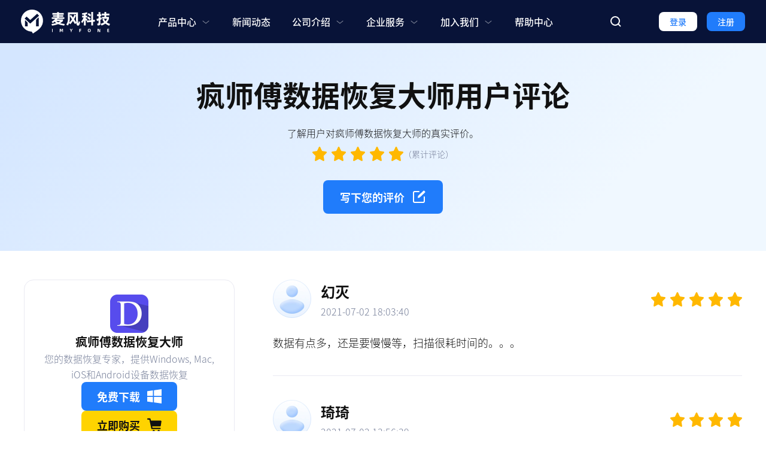

--- FILE ---
content_type: text/html
request_url: https://www.imyfone.cn/data-recovery/reviews/index_10.html
body_size: 9925
content:
<!DOCTYPE html>
<html lang="zh-CN">
<head>
<meta charset="UTF-8">
<meta name="viewport" content="width=device-width,user-scalable=0,initial-scale=1,maximum-scale=1, minimum-scale=1,user-scalable=no">
<meta property="og:image" content="https://images.imyfone.cn/imyfonecn/assets/common/imyfone-logo.jpg">
<meta name="description" itemprop="description" content="了解疯师傅数据恢复大师的用户的真实评价。疯师傅数据恢复大师帮助上千万用户轻松恢复他们丢失的各种宝贵数据。- Page 10">
<meta name="Keywords" content="数据恢复软件、疯师傅数据恢复大师、用户评价">
<title>疯师傅数据恢复大师的用户评价- Page 10</title>
<link rel="canonical" href="https://www.imyfone.cn/data-recovery/reviews/index_10.html">
<link rel="alternate" href="https://www.imyfone.cn/data-recovery/reviews/" hreflang="zh-Hans" />
<link rel="alternate" href="https://www.imyfone.cn/data-recovery/reviews/" hreflang="x-default" />
<link rel="stylesheet" href="/assets/css/product_base.css">
<link rel="stylesheet" href="/assets/css/product_reviews.css">
<script>(function(w,d,s,l,i){w[l]=w[l]||[];w[l].push({'gtm.start':new Date().getTime(),event:'gtm.js'});var f=d.getElementsByTagName(s)[0],j=d.createElement(s),dl=l!='dataLayer'?'&l='+l:'';j.async=true;j.src='https://www.googletagmanager.com/gtm.js?id='+i+dl;f.parentNode.insertBefore(j,f);})(window,document,'script','dataLayer','GTM-NW3DW6X');</script>
<meta http-equiv="X-UA-Compatible" content="IE=edge">
<meta name="format-detection" content="telephone=no">
<link rel="shortcut icon" href="https://images.imyfone.cn/imyfonecn/assets/common/favicon.ico" type="image/x-icon">
<meta name="google-site-verification" content="lqE4zCbx3mbTx6cp8xAyib_BIq5SyPiVZbn9EREO_Qg" />
<link rel="stylesheet" href="/assets/css/fonts.css">
<link rel="stylesheet" href="/assets/css/base.css">
<link rel="prev" href="https://www.imyfone.cn/data-recovery/reviews/index_9.html"><link rel="next" href="https://www.imyfone.cn/data-recovery/reviews/index_11.html"></head>
<body>
<svg display="none" version="1.1" xmlns="http://www.w3.org/2000/svg">
<symbol id="base-arrow" viewBox="0 0 13 12" fill="currentColor">
<path fill-rule="evenodd" clip-rule="evenodd" d="M6.83104 0.256714C7.24155 -0.112745 7.87383 -0.0794662 8.24329 0.331044L12.7433 5.33104C13.0856 5.71135 13.0856 6.28867 12.7433 6.66897L8.24329 11.669C7.87383 12.0795 7.24155 12.1128 6.83104 11.7433C6.42053 11.3738 6.38725 10.7416 6.75671 10.331L9.75464 7.00001H1C0.447715 7.00001 0 6.55229 0 6.00001C0 5.44772 0.447715 5.00001 1 5.00001H9.75464L6.75671 1.66897C6.38725 1.25846 6.42053 0.626173 6.83104 0.256714Z" fill="currentColor"/>
</symbol>
<symbol id="base-pull-down" viewBox="0 0 16 16" fill="currentColor">
<path fill="currentColor" d="m2.60958,6.68767c0.17251,-0.21563 0.48715,-0.25059 0.70279,-0.07809l4.68765,3.75012l4.68768,-3.75012c0.2156,-0.1725 0.5302,-0.13754 0.7028,0.07809c0.1725,0.21563 0.1375,0.53028 -0.0781,0.70278l-5.00003,4.00005c-0.18261,0.146 -0.44209,0.146 -0.6247,0l-5,-4.00005c-0.21563,-0.1725 -0.25059,-0.48715 -0.07809,-0.70278z" clip-rule="evenodd" fill-rule="evenodd"/>
</symbol>
<symbol id="base-language" viewBox="0 0 18 18" fill="currentColor">
<path fill-rule="evenodd" clip-rule="evenodd" d="M9 17C9.2269 17 9.51836 16.9007 9.8676 16.5683C10.222 16.2311 10.5866 15.6958 10.9146 14.9578C11.3282 14.0272 11.6523 12.8445 11.835 11.5H6.165C6.34768 12.8445 6.6718 14.0272 7.08538 14.9578C7.41337 15.6958 7.77801 16.2311 8.1324 16.5683C8.48164 16.9007 8.7731 17 9 17ZM6.05821 10.5C6.0201 10.0152 6 9.51396 6 9C6 8.48604 6.0201 7.98483 6.05821 7.5H11.9418C11.9799 7.98483 12 8.48604 12 9C12 9.51396 11.9799 10.0152 11.9418 10.5H6.05821ZM12.8437 11.5C12.5595 13.7157 11.9071 15.5802 11.0452 16.7362C13.6664 16.045 15.7612 14.0571 16.6016 11.5H12.8437ZM16.8596 10.5H12.9447C12.9811 10.0122 13 9.51107 13 9C13 8.48893 12.9811 7.98781 12.9447 7.5H16.8596C16.9518 7.98588 17 8.48731 17 9C17 9.51269 16.9518 10.0141 16.8596 10.5ZM5.05531 10.5H1.1404C1.04823 10.0141 1 9.51269 1 9C1 8.48731 1.04823 7.98588 1.1404 7.5H5.05531C5.01893 7.98781 5 8.48893 5 9C5 9.51107 5.01893 10.0122 5.05531 10.5ZM1.39838 11.5H5.15634C5.44051 13.7157 6.09289 15.5802 6.95476 16.7362C4.33356 16.045 2.23884 14.0571 1.39838 11.5ZM6.165 6.5H11.835C11.6523 5.1555 11.3282 3.97275 10.9146 3.04218C10.5866 2.30422 10.222 1.76892 9.8676 1.43166C9.51836 1.0993 9.2269 1 9 1C8.7731 1 8.48164 1.0993 8.1324 1.43166C7.77801 1.76892 7.41337 2.30422 7.08538 3.04218C6.6718 3.97275 6.34768 5.1555 6.165 6.5ZM12.8437 6.5H16.6016C15.7612 3.94293 13.6664 1.95495 11.0452 1.26382C11.9071 2.41983 12.5595 4.28426 12.8437 6.5ZM6.95476 1.26382C6.09289 2.41983 5.44051 4.28426 5.15634 6.5H1.39838C2.23884 3.94293 4.33356 1.95495 6.95476 1.26382ZM9 0C13.9706 0 18 4.02944 18 9C18 13.9706 13.9706 18 9 18C4.02944 18 0 13.9706 0 9C0 4.02944 4.02944 0 9 0Z" fill="currentColor"/>
</symbol>
<symbol id="base-footer-arrow" viewBox="0 0 10 5" fill="currentColor">
<path fill-rule="evenodd" clip-rule="evenodd" d="M0.200059 0.400059C0.53143 -0.0417689 1.15823 -0.131312 1.60006 0.200059L5.00006 2.75006L8.40006 0.200059C8.84189 -0.131312 9.46869 -0.0417689 9.80006 0.400059C10.1314 0.841887 10.0419 1.46869 9.60006 1.80006L5.60006 4.80006C5.2445 5.06673 4.75561 5.06673 4.40006 4.80006L0.400059 1.80006C-0.0417689 1.46869 -0.131312 0.841887 0.200059 0.400059Z" fill="currentColor"/>
</symbol>
<symbol id="base-footer-to-top" viewBox="0 0 14 19" fill="currentColor">
<path fill-rule="evenodd" clip-rule="evenodd" d="M1 0C0.447715 0 0 0.447715 0 1C0 1.55228 0.447716 2 1 2H13C13.5523 2 14 1.55228 14 1C14 0.447715 13.5523 0 13 0H1ZM0.336703 9.56984C-0.0765972 9.93617 -0.114671 10.5682 0.251664 10.9815C0.617999 11.3948 1.25002 11.4329 1.66332 11.0665L6.00001 7.22264L6.00001 18C6.00001 18.5523 6.44773 19 7.00001 19C7.5523 19 8.00001 18.5523 8.00001 18L8.00001 7.22264L12.3367 11.0665C12.75 11.4329 13.382 11.3948 13.7484 10.9815C14.1147 10.5682 14.0766 9.93617 13.6633 9.56983L7.66332 4.25165C7.28476 3.91612 6.71526 3.91612 6.3367 4.25165L0.336703 9.56984Z" fill="currentColor"/>
</symbol>
</svg>
<header class="base-header active">
<div class="base-maxwidth">
<div class="logo"><a href="/"><img src="https://images.imyfone.cn/imyfonecn/assets/common/logo.svg" alt="logo"></a></div>
<div class="base-header-msg">
<ul class="menu">
<li class="main-menu secondary">
<p class="name">产品中心 <svg><use xlink:href="#base-pull-down"/></svg></p>
<div class="menu-secondary">
<div class="menu-secondary-list block-bg">
<div class="secondary-card">
<h3>效率工具</h3>
<ul class="product-list">
<li class="product-item">
<a class="product-href" href="/ios-system-recovery/"></a>
<div class="product-logo">
<img src="https://images.imyfone.cn/imyfonecn/assets/common/fixppo_icon.svg" alt="疯师傅苹果修复大师">
</div>
<div class="product-content">
<p class="product-name">疯师傅苹果修复大师</p>
<p class="product-desc">一键修复iOS系统问题</p>
</div>
</li>
<li class="product-item">
<a class="product-href" href="/data-recovery/"></a>
<div class="product-logo">
<img src="https://images.imyfone.cn/imyfonecn/assets/common/dback_icon_new.svg" alt="疯师傅数据恢复大师">
</div>
<div class="product-content">
<p class="product-name">疯师傅数据恢复大师</p>
<p class="product-desc">快速恢复各类设备丢失/删除的数据</p>
</div>
</li>
</ul>
</div>
<div class="secondary-card">
<h3>麦苗守护</h3>
<ul class="product-list">
<li class="product-item">
<a class="product-href" href="https://famiguard.imyfone.cn/" target="_blank"></a>
<div class="product-logo">
<img src="https://images.imyfone.cn/imyfonecn/assets/common/mmsh_icon.svg" alt="疯师傅麦苗守护">
</div>
<div class="product-content">
<p class="product-name">麦苗守护</p>
<p class="product-desc">守护儿童健康成长</p>
</div>
</li>
</ul>
</div>
</div>
</div>
</li>
<li class="main-menu">
<a href="/company/news/" class="name">新闻动态</a>
</li>
<li class="main-menu secondary">
<p class="name">公司介绍 <svg><use xlink:href="#base-pull-down"/></svg></p>
<div class="menu-secondary single-row">
<div class="menu-secondary-list block-bg">
<ul class="product-list">
<li class="product-item">
<a href="/company/">公司简介 </a>
</li>
<li class="product-item">
<a href="/company/history/">发展历程</a>
</li>
<li class="product-item">
<a href="/company/culture/">企业文化</a>
</li>
<li class="product-item">
<a href="/company/awards/">公司荣誉</a>
</li>
<li class="product-item">
<a href="/contact/">联系我们</a>
</li>
</ul>
</div>
</div>
</li>
<li class="main-menu secondary single-row">
<p class="name">企业服务 <svg><use xlink:href="#base-pull-down"/></svg></p>
<div class="menu-secondary">
<div class="menu-secondary-list block-bg">
<ul class="product-list">
<li class="product-item">
<a href="/company/resellers/">代理商</a>
</li>
<li class="product-item">
<a href="/company/partner/">商务合作</a>
</li>
</ul>
</div>
</div>
</li>
<li class="main-menu secondary single-row">
<p class="name">加入我们 <svg><use xlink:href="#base-pull-down"/></svg></p>
<div class="menu-secondary">
<div class="menu-secondary-list block-bg">
<ul class="product-list">
<li class="product-item">
<a href="/social">社会招聘 </a>
</li>
<li class="product-item">
<a href="/campus">校园招聘</a>
</li>
<li class="product-item">
<a href="/growth">成长通道 </a>
</li>
<li class="product-item">
<a href="/salary">员工福利</a>
</li>
</ul>
</div>
</div>
</li>
<li class="main-menu">
<a href="/support/" class="name">帮助中心</a>
</li>
</ul>
<div class="left-menu">
<div class="search">
<img class="search-icon" src="https://images.imyfone.cn/imyfonecn/assets/common/search.svg" alt="搜索">
<input type="text" class="base-search-event search-input">
<img class="search-close" src="https://images.imyfone.cn/imyfonecn/assets/common/search-close.svg" alt="搜索关闭">
<button id="search-btn" class="search-btn">搜索</button>
</div>
<div id="Login" class="button">
登录
</div>
<div class="button register">注册</div>
</div>
</div>
<div class="mobile-menu">
<div class="mobile-menu-icon"></div>
</div>
</div>
</header>
<main>
<aside>
<svg display="none" version="1.1" xmlns="http://www.w3.org/2000/svg">
<symbol id="shop-path" viewBox="0 0 32 32" fill="currentColor">
<path d="m14.5 26c1.3807119 0 2.5 1.1192881 2.5 2.5s-1.1192881 2.5-2.5 2.5-2.5-1.1192881-2.5-2.5 1.1192881-2.5 2.5-2.5zm11 0c1.3807119 0 2.5 1.1192881 2.5 2.5s-1.1192881 2.5-2.5 2.5-2.5-1.1192881-2.5-2.5 1.1192881-2.5 2.5-2.5zm-19.5-26c.6601529 0 1.23658239.43041617 1.43099881 1.05010642l.03570481.13559995.81629638 3.81429363h21.3857775c1.1045695 0 2 .8954305 2 2 0 .10181565-.0077748.20348266-.0232566.30411437l-1.3846154 9.00000003c-.1501021.9756633-.9896013 1.6958856-1.9767434 1.6958856h-17.2151621l.6436237 3h16.7873763c.8284271 0 1.5.6715729 1.5 1.5 0 .7796961-.5948881 1.4204487-1.35554 1.4931334l-.14446.0068666h-18c-.6601529 0-1.23658239-.4304162-1.43099881-1.0501064l-.03570481-.1356-4.24592007-19.8142936h-3.28737631c-.82842712 0-1.5-.67157288-1.5-1.5 0-.77969612.59488808-1.42044868 1.35553999-1.49313342l.14446001-.00686658z" transform="translate(0 1)"></path>
</symbol>
<symbol id="win-path" viewBox="0 0 32 32" fill="currentColor">
<path d="m31.97 14.8513333v-14.83799996l-16.8846667 2.51733332v12.32066664zm-19.244 0v-12.12466664l-12.70666666 1.85733334v10.2673333zm2.3593333 2.3466667v12.322l16.8846667 2.42v-14.742zm-15.06666664 0v10.3653333l12.70666664 1.8333334v-12.1986667h-12.70599996z"></path>
</symbol>
<symbol id="mac-path" viewBox="0 0 32 32" fill="currentColor">
<path d="m30.0306667.01708334h-12.0953334c-1.5 3.71733335-2.6426666 9.14-2.976 12.71466666-.0953333 1.066.762 1.042.762 1.042h2.262c.2613334 0 .6426667.0473333.8566667.26.4286667.4033333.3333333.8293333.3573333 1.066.0473334 2.1313333.1906667 3.7173333.3333334 6.1086667 0 .0713333.024.332.024.4266666 2.762-.758 4.4286666-2.5813333 4.9286666-3.0306666.2613334-.2846667.738-.4026667 1.19-.024.4526667.4026666.286 1.0653333.0713334 1.302-.5.4973333-2.3806667 3.0786666-6 3.978.2146666 2.2493333.548 4.286.81 6.0146666h9.476c1.0473333 0 1.9046666-.8526666 1.9046666-1.8946666v-26.06933336c0-1.042-.8573333-1.894-1.9046666-1.894zm-5.5953334 10.53666666c0 .6626667-.524 1.184-1.1906666 1.184-.6666667 0-1.19-.5213333-1.19-1.184v-2.368c0-.66266666.5233333-1.184 1.19-1.184.6666666 0 1.1906666.52133334 1.1906666 1.184zm-7.0473333 13.4726667c-.5713333.0706666-.8333333.1186666-1.4526667.0946666-5.3573333-.0473333-8.76199996-3.2913333-9.45199996-3.978-.262-.308-.61933334-.876-.21466668-1.444.476-.6633333 1.16666665-.3553333 1.38133334-.166.714.6626667 3.5946667 3.386 8.19 3.4566667.6193333 0 .8573333 0 1.4046667-.0466667-.1186667-1.5866666-.214-2.8893333-.238-5.186 0-.6393333-.5953334-.6393333-.5953334-.6393333h-3.0713333s-1.0953333.166-1-1.2546667c.5953333-8.49999996 3.2146667-14.84666664 3.2146667-14.84666664h-13.61933336c-1.04733334.00066668-1.90466668.854-1.90466668 1.89533334v26.0453333c0 1.0413334.85733334 1.894 1.90466668 1.894h16.23799996s-.4286666-2.0833333-.7853333-5.8246666zm-9.524-15.84000004c0-.66333335.524-1.18466666 1.19066666-1.18466666.66666665 0 1.19000004.52133334 1.19000004 1.184v2.368c0 .6626667-.52333339 1.184-1.19000004 1.184-.66666666 0-1.19066666-.5213333-1.19066666-1.184v-2.368z" transform="translate(0 1)"></path>
</symbol>
<symbol id="android-path" viewBox="0 0 20 20" fill="currentColor">
<path d="M2.74 6.468c-.686 0-1.24.553-1.24 1.235v5.17c0 .682.556 1.234 1.24 1.234.684 0 1.238-.552 1.238-1.234v-5.17c0-.682-.554-1.235-1.239-1.235zm1.718 8.245c0 .728.593 1.318 1.323 1.318h.903v2.735c0 .681.556 1.234 1.239 1.234.685 0 1.24-.553 1.24-1.234V16.03h1.673v2.735c0 .681.556 1.234 1.24 1.234.684 0 1.238-.553 1.238-1.234V16.03h.903c.73 0 1.323-.59 1.323-1.318V6.7H4.458v8.012zm8.279-12.89l.865-1.57a.17.17 0 0 0-.068-.232.172.172 0 0 0-.233.068l-.876 1.586A5.994 5.994 0 0 0 10 1.17c-.87 0-1.691.182-2.425.504L6.699.09a.172.172 0 0 0-.233-.068.17.17 0 0 0-.068.232l.865 1.57c-1.699.876-2.848 2.54-2.848 4.448h11.168c.002-1.91-1.147-3.572-2.846-4.447zM7.459 4.258a.467.467 0 1 1-.001-.934.467.467 0 0 1 .001.934zm5.084 0a.467.467 0 1 1-.001-.934.467.467 0 0 1 .001.934zm4.718 2.211c-.685 0-1.24.553-1.24 1.235v5.17c0 .682.557 1.234 1.24 1.234.685 0 1.239-.552 1.239-1.234v-5.17c0-.682-.554-1.235-1.24-1.235z" fill-rule="nonzero">
</path>
</symbol>
<symbol id="ios-path" viewBox="0 0 20 20" fill="currentColor">
<path d="M12.768 3.247c.649-.843 1.14-2.033.963-3.247-1.062.074-2.302.757-3.024 1.646-.66.805-1.203 2.002-.992 3.165 1.162.037 2.357-.661 3.053-1.564zM18.5 14.674c-.465 1.039-.687 1.504-1.285 2.424-.836 1.286-2.012 2.886-3.47 2.897-1.294.015-1.629-.851-3.385-.841-1.757.01-2.125.859-3.422.846-1.458-.015-2.571-1.457-3.406-2.743C1.2 13.666.954 9.45 2.392 7.207 3.416 5.616 5.03 4.686 6.547 4.686c1.544 0 2.515.855 3.794.855 1.24 0 1.995-.857 3.78-.857 1.352 0 2.784.743 3.804 2.029-3.342 1.85-2.801 6.671.575 7.963v-.002z" fill-rule="nonzero">
</path>
</symbol>
<symbol id="editor-path" viewBox="0 0 24 24" fill="none">
<path d="M12 3H5C3.89543 3 3 3.89543 3 5V19C3 20.1046 3.89543 21 5 21H19C20.1046 21 21 20.1046 21 19V12" stroke="white" stroke-width="2" stroke-linecap="round"/>
<path d="M10.4923 10.5541L10.1144 13.1991C10.0618 13.5671 10.4149 13.8617 10.7675 13.7442L13.0403 12.9866C13.1784 12.9405 13.3048 12.8649 13.4107 12.7649L22.2519 4.41486C22.6616 4.02796 22.6708 3.37917 22.2724 2.98073L20.9789 1.68719C20.5962 1.30453 19.9786 1.29571 19.5851 1.66729L10.7956 9.96851C10.6312 10.1238 10.5243 10.3302 10.4923 10.5541Z" fill="white"/>
</symbol>
<symbol id="star-path" viewBox="0 0 24 24" fill="currentColor">
<path d="M10.9008 0.714723C11.3504 -0.23824 12.6496 -0.238242 13.0992 0.714721L15.8578 6.56104C16.0364 6.93946 16.3815 7.20175 16.7808 7.26243L22.9491 8.19993C23.9546 8.35275 24.356 9.64513 23.6285 10.3869L19.165 14.9376C18.8761 15.2322 18.7443 15.6566 18.8125 16.0725L19.8662 22.4982C20.0379 23.5456 18.9868 24.3444 18.0875 23.8499L12.5704 20.8161C12.2133 20.6197 11.7867 20.6197 11.4296 20.8161L5.91246 23.8499C5.01315 24.3444 3.96208 23.5457 4.13384 22.4982L5.18751 16.0725C5.25571 15.6566 5.12388 15.2322 4.83497 14.9376L0.371526 10.3869C-0.356025 9.64514 0.0454456 8.35275 1.0509 8.19993L7.21922 7.26243C7.61849 7.20175 7.96364 6.93946 8.14219 6.56104L10.9008 0.714723Z"/>
</symbol>
</svg>
</aside>
<section class="product-reviews-banner">
<div class="base-maxwidth">
<h1 class="product-base-name">疯师傅数据恢复大师用户评论</h1>
<p class="product-base-desc">了解用户对疯师傅数据恢复大师的真实评价。</p>
<div class="base-flex">
<div class="start-list">
<svg>
<use xlink:href="#star-path"></use>
</svg>
<svg>
<use xlink:href="#star-path"></use>
</svg>
<svg>
<use xlink:href="#star-path"></use>
</svg>
<svg>
<use xlink:href="#star-path"></use>
</svg>
<svg>
<use xlink:href="#star-path"></use>
</svg>
</div>
<p class="reviews-number">（累计评论<span class="reviews-total"></span>）</p>
</div>
<div class="product-button blue-fill reviews-editor">
<a href="#editor" class="button download">写下您的评价
<svg>
<use xlink:href="#editor-path"></use>
</svg>
</a>
</div>
</div>
</section>
<section class="product-columns-main">
<div class="base-flex base-maxwidth">
<aside class="columns-right-aside">
<div class="aside-fixed">
<div class="aside-card article-product">
<div class="aside-card-content">
<picture class="article-product-img">
<source type="image/webp" srcset="https://images.ifonelab.com/imyfonecn/assets/overview/data-recovery/d-back-logo.webp">
<img src="https://images.ifonelab.com/imyfonecn/assets/overview/data-recovery/d-back-logo.png" alt="疯师傅数据恢复大师">
</picture>
<h3 class="article-product-name">疯师傅数据恢复大师</h3>
<p class="article-product-desc">您的数据恢复专家，提供Windows, Mac, iOS和Android设备数据恢复</p>
<div class="base-flex amt-utils" data-pid="500301" data-avatype="all" data-avaswitchclass="active">
<div class="product-button blue-fill">
<a href="https://download.imyfone.cn/imyfone-d-back_setup-cn.exe" class="button download">免费下载
<svg>
<use xlink:href="#win-path"></use>
</svg>
</a>
</div>
<div class="product-button yellow-fill">
<a href="/data-recovery/purchase/" class="button buy">
<span>立即购买</span>
<svg>
<use xlink:href="#shop-path"></use>
</svg>
</a>
</div>
</div>
</div>
</div>
</div>
</aside>
<div class="columns-left-main">
<div class="reviews-list"><div class="reviews-card">
<div class="base-flex reviews-head">
<div class="base-flex reviews-author">
<picture class="author-image">
<source type="image/webp" srcset="https://images.imyfone.cn/imyfonecn/assets/overview/reviews/avatar.webp">
<img src="https://images.imyfone.cn/imyfonecn/assets/overview/reviews/avatar.jpg" alt="">
</picture>
<div class="author-info">
<p class="author-name">幻灭</p>
<p class="create-time">2021-07-02 18:03:40</p>
</div>
</div>
<div class="start-list"><svg><use xlink:href="#star-path"></use></svg><svg><use xlink:href="#star-path"></use></svg><svg><use xlink:href="#star-path"></use></svg><svg><use xlink:href="#star-path"></use></svg><svg><use xlink:href="#star-path"></use></svg></div>
</div>
<div class="reviews-msg">
数据有点多，还是要慢慢等，扫描很耗时间的。。。
</div>
</div><div class="reviews-card">
<div class="base-flex reviews-head">
<div class="base-flex reviews-author">
<picture class="author-image">
<source type="image/webp" srcset="https://images.imyfone.cn/imyfonecn/assets/overview/reviews/avatar.webp">
<img src="https://images.imyfone.cn/imyfonecn/assets/overview/reviews/avatar.jpg" alt="">
</picture>
<div class="author-info">
<p class="author-name">琦琦</p>
<p class="create-time">2021-07-02 13:56:39</p>
</div>
</div>
<div class="start-list"><svg><use xlink:href="#star-path"></use></svg><svg><use xlink:href="#star-path"></use></svg><svg><use xlink:href="#star-path"></use></svg><svg><use xlink:href="#star-path"></use></svg></div>
</div>
<div class="reviews-msg">
建议购买前，先联系客服咨询下的，如果是硬盘无法正常识别，是不能恢复数据的。
</div>
</div><div class="reviews-card">
<div class="base-flex reviews-head">
<div class="base-flex reviews-author">
<picture class="author-image">
<source type="image/webp" srcset="https://images.imyfone.cn/imyfonecn/assets/overview/reviews/avatar.webp">
<img src="https://images.imyfone.cn/imyfonecn/assets/overview/reviews/avatar.jpg" alt="">
</picture>
<div class="author-info">
<p class="author-name">tianya</p>
<p class="create-time">2021-07-01 16:33:27</p>
</div>
</div>
<div class="start-list"><svg><use xlink:href="#star-path"></use></svg><svg><use xlink:href="#star-path"></use></svg><svg><use xlink:href="#star-path"></use></svg><svg><use xlink:href="#star-path"></use></svg></div>
</div>
<div class="reviews-msg">
图片可以预览，视频为什么不能预览呢？
</div>
</div><div class="reviews-card">
<div class="base-flex reviews-head">
<div class="base-flex reviews-author">
<picture class="author-image">
<source type="image/webp" srcset="https://images.imyfone.cn/imyfonecn/assets/overview/reviews/avatar.webp">
<img src="https://images.imyfone.cn/imyfonecn/assets/overview/reviews/avatar.jpg" alt="">
</picture>
<div class="author-info">
<p class="author-name">不上班你</p>
<p class="create-time">2021-06-30 10:32:08</p>
</div>
</div>
<div class="start-list"><svg><use xlink:href="#star-path"></use></svg><svg><use xlink:href="#star-path"></use></svg><svg><use xlink:href="#star-path"></use></svg><svg><use xlink:href="#star-path"></use></svg><svg><use xlink:href="#star-path"></use></svg></div>
</div>
<div class="reviews-msg">
帮我恢复了很多视频，可以了
</div>
</div><div class="reviews-card">
<div class="base-flex reviews-head">
<div class="base-flex reviews-author">
<picture class="author-image">
<source type="image/webp" srcset="https://images.imyfone.cn/imyfonecn/assets/overview/reviews/avatar.webp">
<img src="https://images.imyfone.cn/imyfonecn/assets/overview/reviews/avatar.jpg" alt="">
</picture>
<div class="author-info">
<p class="author-name">莉莉</p>
<p class="create-time">2021-06-28 14:19:48</p>
</div>
</div>
<div class="start-list"><svg><use xlink:href="#star-path"></use></svg><svg><use xlink:href="#star-path"></use></svg><svg><use xlink:href="#star-path"></use></svg><svg><use xlink:href="#star-path"></use></svg><svg><use xlink:href="#star-path"></use></svg></div>
</div>
<div class="reviews-msg">
产品非常不错 有需要的可以进行下载使用
</div>
</div><div class="reviews-card">
<div class="base-flex reviews-head">
<div class="base-flex reviews-author">
<picture class="author-image">
<source type="image/webp" srcset="https://images.imyfone.cn/imyfonecn/assets/overview/reviews/avatar.webp">
<img src="https://images.imyfone.cn/imyfonecn/assets/overview/reviews/avatar.jpg" alt="">
</picture>
<div class="author-info">
<p class="author-name">笑笑就好</p>
<p class="create-time">2021-06-25 18:02:34</p>
</div>
</div>
<div class="start-list"><svg><use xlink:href="#star-path"></use></svg><svg><use xlink:href="#star-path"></use></svg><svg><use xlink:href="#star-path"></use></svg><svg><use xlink:href="#star-path"></use></svg><svg><use xlink:href="#star-path"></use></svg></div>
</div>
<div class="reviews-msg">
功能还是很多，就是扫描时间太久了
</div>
</div><div class="reviews-card">
<div class="base-flex reviews-head">
<div class="base-flex reviews-author">
<picture class="author-image">
<source type="image/webp" srcset="https://images.imyfone.cn/imyfonecn/assets/overview/reviews/avatar.webp">
<img src="https://images.imyfone.cn/imyfonecn/assets/overview/reviews/avatar.jpg" alt="">
</picture>
<div class="author-info">
<p class="author-name">Hongxin Wei</p>
<p class="create-time">2021-06-25 10:39:13</p>
</div>
</div>
<div class="start-list"><svg><use xlink:href="#star-path"></use></svg><svg><use xlink:href="#star-path"></use></svg><svg><use xlink:href="#star-path"></use></svg><svg><use xlink:href="#star-path"></use></svg></div>
</div>
<div class="reviews-msg">
功能很全面，客服回复比较快，态度不错。
</div>
</div><div class="reviews-card">
<div class="base-flex reviews-head">
<div class="base-flex reviews-author">
<picture class="author-image">
<source type="image/webp" srcset="https://images.imyfone.cn/imyfonecn/assets/overview/reviews/avatar.webp">
<img src="https://images.imyfone.cn/imyfonecn/assets/overview/reviews/avatar.jpg" alt="">
</picture>
<div class="author-info">
<p class="author-name">悟空</p>
<p class="create-time">2021-06-23 17:59:13</p>
</div>
</div>
<div class="start-list"><svg><use xlink:href="#star-path"></use></svg><svg><use xlink:href="#star-path"></use></svg><svg><use xlink:href="#star-path"></use></svg><svg><use xlink:href="#star-path"></use></svg><svg><use xlink:href="#star-path"></use></svg></div>
</div>
<div class="reviews-msg">
我的行车记录仪里的存储卡数据丢失了，尝试使用软件找到了我想要的视频，产品能力满分
</div>
</div><div class="reviews-card">
<div class="base-flex reviews-head">
<div class="base-flex reviews-author">
<picture class="author-image">
<source type="image/webp" srcset="https://images.imyfone.cn/imyfonecn/assets/overview/reviews/avatar.webp">
<img src="https://images.imyfone.cn/imyfonecn/assets/overview/reviews/avatar.jpg" alt="">
</picture>
<div class="author-info">
<p class="author-name">克比</p>
<p class="create-time">2021-06-17 17:22:52</p>
</div>
</div>
<div class="start-list"><svg><use xlink:href="#star-path"></use></svg><svg><use xlink:href="#star-path"></use></svg><svg><use xlink:href="#star-path"></use></svg><svg><use xlink:href="#star-path"></use></svg></div>
</div>
<div class="reviews-msg">
硬盘比较大，扫描要挺久的，还是要耐心等一下的
</div>
</div><div class="reviews-card">
<div class="base-flex reviews-head">
<div class="base-flex reviews-author">
<picture class="author-image">
<source type="image/webp" srcset="https://images.imyfone.cn/imyfonecn/assets/overview/reviews/avatar.webp">
<img src="https://images.imyfone.cn/imyfonecn/assets/overview/reviews/avatar.jpg" alt="">
</picture>
<div class="author-info">
<p class="author-name">囚青</p>
<p class="create-time">2021-06-17 16:08:41</p>
</div>
</div>
<div class="start-list"><svg><use xlink:href="#star-path"></use></svg><svg><use xlink:href="#star-path"></use></svg><svg><use xlink:href="#star-path"></use></svg><svg><use xlink:href="#star-path"></use></svg><svg><use xlink:href="#star-path"></use></svg></div>
</div>
<div class="reviews-msg">
功能很全面，客服回复比较快，态度不错。
</div>
</div></div><div class="reviews-pagination"><div class="prev"><a href="./index_9.html"><svg><use xlink:href="#base-arrow"></use></svg><span>上一页</span></a></div><div class="number"><a href="./">1</a><span>…</span><a href="./index_8.html">8</a><a href="./index_9.html">9</a><a class="active">10</a><a href="./index_11.html">11</a><a href="./index_12.html">12</a><span>…</span><a href="./index_17.html">17</a></div><div class="next"><a href="index_11.html"><span>下一页</span><svg><use xlink:href="#base-arrow"></use></svg></a></div></div>
<div id="editor"></div>
<div class="reviews-form">
<h3>您认为疯师傅苹果修复大师怎么样？</h3>
<p class="reviews-form-desc">写下您的评价</p>
<form id="reviewsForm" autocomplete="post">
<div class="form-item">
<p class="name">产品评分<span>*</span></p>
<div class="start-list">
<div data-text="糟糕">
<svg>
<use xlink:href="#star-path"></use>
</svg>
</div>
<div data-text="较差">
<svg>
<use xlink:href="#star-path"></use>
</svg>
</div>
<div data-text="一般">
<svg>
<use xlink:href="#star-path"></use>
</svg>
</div>
<div data-text="很棒">
<svg>
<use xlink:href="#star-path"></use>
</svg>
</div>
<div data-text="完美">
<svg>
<use xlink:href="#star-path"></use>
</svg>
</div>
</div>
<input type="text" name="start" style="display: none;" value="5">
</div>
<div class="form-item">
<p class="name">您的名字<span>*</span></p>
<input type="text" name="name" maxlength="30">
</div>
<div class="form-item">
<p class="name">您的邮箱地址<span>*</span></p>
<input type="text" name="email">
</div>
<div class="form-item">
<p class="name">您对产品的评论<span>*</span></p>
<textarea name="content" cols="30" rows="4" maxlength="200"></textarea>
</div>
<div class="form-item version">
<p class="name">请输入验证码<span>*</span></p>
<input type="text" name="code" maxlength="4" />
<input type="text" name="t" style="display: none;"/>
<img id="captchaImg" src="" onclick="reviews.getCaptchat()"/>
</div>
</form>
<div class="product-button blue-fill reviews-submit">
<div class="button download">提交评论
<svg>
<use xlink:href="#base-arrow"></use>
</svg>
</div>
</div>
</div>
</div>
</div>
</section>
</main>
<footer class="base-footer">
<div class="base-maxwidth">
<div class="footer-menu">
<div class="footer-logo">
<a href="/"><img class="logo" src="https://images.imyfone.cn/imyfonecn/assets/common/logo.svg" alt="logo"></a>
<img class="text" src="https://images.imyfone.cn/imyfonecn/assets/common/footer-text.png" alt="为人们的幸福添砖加瓦">
</div>
<div class="footer-menu-cards">
<div class="menu-card down">
<p class="name">推荐产品 <svg class="down"><use xlink:href="#base-footer-arrow" /></svg></p>
<div class="down-list">
<p class="link"><a href="/ios-system-recovery/">疯师傅苹果修复大师</a></p>
<p class="link"><a href="/data-recovery/">疯师傅数据恢复大师</a></p>
<p class="link"><a target="_blank" href="https://famiguard.imyfone.cn/">麦苗守护</a></p>
</div>
</div>
<div class="menu-card down">
<p class="name">关于麦风 <svg class="down"><use xlink:href="#base-footer-arrow" /></svg></p>
<div class="down-list">
<p class="link"><a href="/company/">公司简介</a></p>
<p class="link"><a href="/company/partner/">商务合作</a></p>
<p class="link"><a href="/company/news/">新闻动态</a></p>
<p class="link"><a href="/campus/">人才招聘</a></p>
</div>
</div>
<div class="menu-card down">
<p class="name">客户服务 <svg class="down"><use xlink:href="#base-footer-arrow" /></svg></p>
<div class="down-list">
<p class="link"><a href="/support/">帮助中心</a></p>
<p class="link"><a href="/contact/">联系我们</a></p>
<p class="link"><a href="javascript:" onclick="base.openCustomerService()">在线客服</a></p>
<p class="link"><a href="/how-to/">专题教程</a></p>
</div>
</div>
<div class="menu-card qr-code">
<p class="name">关注我们</p>
<p class="share">社媒账号</p>
<div class="qr-codes-list">
<div class="qr-code-card">
<i class="qr-weixin" style="--index: -10px -10px; --hover-index: -109px -162px;"></i>
<div class="qr-code-popu qr-code-popu-first">
<div>
<picture>
<source type="image/webp" srcset="https://images.imyfone.cn/imyfonecn/assets/common/gzh.webp">
<img src="https://images.imyfone.cn/imyfonecn/assets/common/gzh.png" alt="麦风科技公众号">
</picture>
</div>
</div>
</div>
<div class="qr-code-card">
<a href="https://www.xiaohongshu.com/user/profile/6113299200000000010001d0" target="_blank">
<i class="qr-xiaohongshu" style="--index:  -62px -10px; --hover-index:  -215px -99px;"></i>
</a>
</div>
<div class="qr-code-card">
<a href="https://www.toutiao.com/c/user/token/MS4wLjABAAAASBgNrjzeOfFPbPZb1P4BjWdVVkeGlk-hu1lim_7OyAh_TeTmCJoDgFgCHmoEW2cY" target="_blank">
<i class="qr-toutiao" style="--index:  -62px -114px; --hover-index: -215px -53px;"></i>
</a>
</div>
<div class="qr-code-card">
<a href="https://m.weibo.cn/u/7493761159" target="_blank">
<i class="qr-weibo" style="--index: -114px -114px; --hover-index: -61px -163px"></i>
</a>
</div>
<div class="qr-code-card">
<a href="https://mp.sohu.com/mpfe/v4/contentManagement/first/page" target="_blank">
<i class="qr-souhu" style="--index:  -10px -114px; --hover-index: -215px -7px;"></i>
</a>
</div>
<div class="qr-code-card">
<a href="https://v.douyin.com/iJP7M46M/" target="_blank">
<i class="qr-douyin" style="--index: -62px -62px; --hover-index: -166px -62px;"></i>
</a>
</div>
<div class="qr-code-card">
<a href="https://v.kuaishou.com/45j0f7" target="_blank">
<i class="qr-kuaishou" style="--index: -114px -10px; --hover-index: -166px -114px;"></i>
</a>
</div>
<div class="qr-code-card">
<i class="qr-shipinhao" style="--index:  -114px -62px; --hover-index: -10px -166px;"></i>
<div class="qr-code-popu">
<picture>
<source type="image/webp" srcset="https://images.imyfone.cn/imyfonecn/assets/common/sph.webp">
<img src="https://images.imyfone.cn/imyfonecn/assets/common/sph.png" alt="麦风科技视频号">
</picture>
</div>
</div>
<div class="qr-code-card">
<a href="https://space.bilibili.com/670194295" target="_blank">
<i class="qr-bilibili" style="--index: -10px -62px; --hover-index: -166px -10px;"></i>
</a>
</div>
</div>
<p class="email">邮箱订阅</p>
<div class="email-card">
<input type="text" placeholder="邮箱*" id="footerEmail">
<button type="button" id="footerEmailSubmit">加入</button>
</div>
<p id="footerEmailMsg"></p>
</div>
</div>
</div>
<div class="footer-voucher">
<div class="voucher-content">
<div class="voucher-link">
<div class="voucher-link">
<p><a href="/company/terms-conditions/">用户服务协议</a></p>
<span></span>
<p><a href="/company/disclaimer/">法律声明</a></p>
<span></span>
<p><a href="/company/privacy-policy/">隐私政策</a></p>
<span></span>
</div>
<div class="voucher-link">
<p><a href="/company/affliate-policy/">代理联盟政策</a></p>
</div>
</div>
<div class="icp">
<a target="_blank" href="http://www.beian.gov.cn/portal/registerSystemInfo?recordcode=44030502010168">粤公网安备 44030502010168号</a>
<span> | </span>
<a target="_blank" href="http://beian.miit.gov.cn/publish/query/indexFirst.action">粤ICP备18096032号</a>
<span> | 增值电信业务经营许可证：粤B2-20200842 | 联系电话：0755-85254595</span>
</div>
<p class="copyright">© <span class="copyright-year">2024</span> 深圳麦风科技有限公司 版权所有</p>
</div>
</div>
</div>
<aside class="base-aside-operate">
<div class="base-to-top">
<svg class="icon"><use xlink:href="#base-footer-to-top" /></svg>
</div>
</aside>
</footer>
<script src="/assets/plug/jquery-3.3.min.js"></script>
<script src="/assets/plug/md5.js"></script>
<script src="https://public.imyfone.cn/assets/js/pulg/sha1/sha1.js"></script>
<script src="https://public.imyfone.cn/assets/js/connection_ember_system/connection_ember_system.js?v=20241012"></script>
<script src="https://public.imyfone.cn/assets/js/account_multi_terminal/account-multi-terminal.js"></script>
<script src="/assets/plug/independent_packaging/product_download_event.js"></script>
<script defer src="https://public.imyfone.cn/assets/js/connection_ember_system/fingerprint2.js"></script>
<script defer src="https://public.imyfone.cn/assets/js/connection_ember_system/fingerprint.js"></script>
<script defer src="https://public.imyfone.cn/assets/js/connection_ember_system/tourist_message.js"></script>
<script src="/assets/js/base.js"></script>
<script src="/assets/plug/independent_packaging/notification/notification.js" async></script>
<script>document.querySelector('.copyright-year').innerHTML =new Date().getFullYear();</script>
</body>
<script src="/assets/js/product/product_base.js"></script>
<script src="/assets/plug/jquery.validate.min.js"></script>
<script src="/assets/js/product/product_reviews.js"></script>
<script>productBase.createProductNav({pid:500301,type:"reviews"
})
</script>
</html>

--- FILE ---
content_type: text/css
request_url: https://www.imyfone.cn/assets/css/product_base.css
body_size: 606
content:
.amt-switch{margin-top:10px}.amt-switch-icon{background:none;border:none;cursor:pointer}.amt-switch-icon svg{margin-left:16px;width:16px;height:16px;color:var(--color-grey-dark)}.amt-switch-icon:hover svg,.amt-switch-icon.active svg{color:var(--color-primary)}.product-base-name{font-size:56px}.product-h2{font-size:36px}.product-base-desc{margin-top:24px}.product-base-content{margin-top:64px}.product-button{width:200px;height:56px;cursor:pointer;transition:all .3s;border-radius:var(--radius-size-tiny)}.product-button .button{display:flex;align-items:center;justify-content:center;width:100%;height:100%}.product-button .button,.product-button .button span{font-size:18px;font-weight:700}.product-button+.product-button{margin-left:24px}.product-button svg{margin-left:12px;width:24px;height:24px}.product-button.blue-fill{background:var(--color-primary)}.product-button.blue-fill,.product-button.blue-fill:hover a{color:var(--color-white-lighter)}.product-button.blue-fill:hover{background:var(--color-primary-dark)}.product-button.yellow-fill{background:var(--color-yellow-light)}.product-button.yellow-fill,.product-button.yellow-fill:hover a{color:var(--color-black-darker)}.product-button.yellow-fill:hover{background:var(--color-yellow-dark)}.product-nav{--show:0}.product-nav,.product-nav .product-box{position:relative;z-index:4;height:56px;background:var(--color-white-lighter);transition:all .3s}.product-nav .product-box{padding:12px 0;border-bottom:solid 1px var(--color-grey-light)}.product-nav.fixed .product-box{position:fixed;top:0;left:0;right:0;width:100%}.product-nav .base-flex{align-items:center}.product-nav .product-button .button,.product-nav .product-button .button span{font-size:14px;font-weight:500}.product-nav .amt-utils{margin:0 0 0 auto}.product-nav .product-nav-icon img{width:32px;height:32px}.product-nav .product-nav-icon .product-nav-name{margin-left:12px;font-weight:500;font-size:18px}.product-nav .product-href{margin-left:8px}.product-nav .product-href a{margin-left:56px}.product-nav .product-button+.product-button{margin-left:16px}.product-nav .product-button{width:80px;height:32px}.product-module{padding:120px 0}.product-arrow{text-align:center}.product-arrow a{display:inline-flex;align-items:center;margin-top:64px;font-size:18px;font-weight:500;color:var(--color-primary)}.product-arrow a:hover{color:var(--color-primary-dark)}.product-arrow a:hover .arrow-icon{transform:translateX(5px);transition:all .3s}.product-arrow .arrow-icon{margin-left:8px;width:13px;height:12px;transition:all .3s}@media (max-width:1366px){.product-module{padding:100px 0}.product-arrow a{margin-top:48px}.product-base-name{font-size:48px}.product-base-content{margin-top:48px}}@media (max-width:1024px){.base-header.max-height+main .product-nav{z-index:5}.product-nav{z-index:99}.product-nav.fixed .product-box{top:calc(var(--header-height) * var(--show))}}@media (max-width:992px){.product-nav .product-href a{margin:0 32px 0 0;font-size:14px}.product-nav .product-nav-icon,.product-nav .product-button.blue-fill{display:none}.product-nav .product-button+.product-button{margin:0}}@media (max-width:768px){.product-button .button svg{display:none}.product-module{padding:64px 0}.product-base-content{margin-top:32px}.product-base-name{font-size:32px}.product-h2{font-size:28px}.product-base-desc{margin-top:16px}.product-arrow a{margin-top:32px}.product-module .amt-utils .base-flex{flex-direction:column}.product-module .amt-utils .amt-switch{flex-direction:row}.product-button+.product-button{margin:24px 0 0 0}}

--- FILE ---
content_type: text/css
request_url: https://www.imyfone.cn/assets/css/product_reviews.css
body_size: 1403
content:
main{--spacing:64px}main .start-list{display:flex;align-items:center}main .start-list svg{margin-left:8px;width:24px;height:24px;color:#FFB800}main .start-list svg:nth-child(1){margin-left:0}.product-reviews-banner{--padding:49px 0 62px;padding:var(--padding);background:linear-gradient(314.5deg,#F0F8FF 22.11%,#D4E6FF 94.8%)}.product-reviews-banner h1{font-size:56px}.product-reviews-banner .base-maxwidth{display:flex;flex-direction:column;align-items:center}.product-reviews-banner .product-base-desc{margin:16px 0 10px;text-align:center}.product-reviews-banner .reviews-editor{margin-top:32px}.product-reviews-banner .base-flex{align-items:center}.product-reviews-banner .reviews-number{font-size:14px;color:var(--color-grey-dark)}.product-reviews-banner .reviews-editor svg{margin-left:12px;width:24px;height:24px}.product-columns-main{padding-bottom:76px;min-height:1054px}.product-columns-main .base-maxwidth{justify-content:space-between}.product-columns-main .columns-left-main{margin-top:var(--spacing);width:calc(100% - 416px)}.product-columns-main .columns-right-aside{margin-top:var(--spacing);z-index:2;width:352px}.columns-right-aside .aside-card{padding:24px;margin-bottom:24px;border:solid 1px var(--color-white-dark);border-radius:var(--radius-size-small);transition:box-shadow .3s;background:var(--color-white-lighter)}.columns-right-aside .aside-card .aside-card-content{max-height:460px;overflow:auto}.columns-right-aside .aside-card:hover{box-shadow:8px 16px 24px 0 rgba(72,99,137,.1)}.article-product{padding:32px 24px}.article-product .aside-card-content,.article-product .aside-card-content .amt-utils{display:flex;flex-direction:column;align-items:center;text-align:center}.article-product .article-product-img{width:64px;height:64px}.article-product .article-product-img img{width:100%;height:100%}.article-product :is(.article-product-name,.article-product-desc,.product-button){margin-top:16px}.article-product .article-product-name{font-size:20px}.article-product .article-product-desc{color:var(--color-grey-dark)}.article-product .product-button{width:160px;height:48px;font-size:16px}.article-product .product-button+.product-button{margin-left:0}.reviews-card{padding:40px 0;border-bottom:solid 1px var(--color-white-dark)}.reviews-card:nth-child(1){padding-top:0}.reviews-card .reviews-head{justify-content:space-between;align-items:center}.reviews-card .reviews-author .author-image{margin-right:16px;min-width:64px;width:64px;height:64px}.reviews-card .reviews-author .author-name{font-size:24px;font-weight:700}.reviews-card .reviews-author .create-time{color:var(--color-grey-dark)}.reviews-card .reviews-msg{margin-top:24px;font-size:18px}.reviews-card .reviews-reply{margin-top:24px;padding-left:16px;border-left:solid 4px var(--color-white-dark)}.reviews-card .reply-name{color:var(--color-grey-dark);font-size:18px;font-weight:700}.reviews-card .reply-msg{margin-top:8px;color:var(--color-grey-dark)}.reviews-pagination{margin-top:var(--spacing)}.reviews-pagination,.reviews-pagination .next a,.reviews-pagination .prev a,.reviews-pagination .number{display:flex;align-items:center}.reviews-pagination{justify-content:space-between}.reviews-pagination .next span,.reviews-pagination .prev span{font-weight:500}.reviews-pagination .next svg,.reviews-pagination .prev svg{width:11px;height:10px}.reviews-pagination .next svg{margin-left:8px}.reviews-pagination .prev svg{margin-right:8px;transform:rotate(180deg)}.reviews-pagination .number a,.reviews-pagination .number span{display:flex;align-items:center;justify-content:center;margin:0 4px;width:40px;height:40px;border-radius:8px;transition:all .3s}.reviews-pagination .number a.active,.reviews-pagination .number a.active:hover{color:var(--color-white-lighter);background:var(--color-primary)}.reviews-pagination .number a:hover{color:var(--color-primary);background:var(--color-primary-extra)}.reviews-form{margin-top:var(--spacing);padding:40px 48px;background:var(--color-blue-light);border-radius:var(--radius-size-medium);border:1px solid var(--color-white-dark)}.reviews-form h3{font-size:24px}.reviews-form .reviews-form-desc{margin-top:24px;color:var(--color-grey-dark);font-size:18px}.reviews-form .form-item{position:relative;margin-top:32px}.reviews-form .form-item .name{font-weight:500}.reviews-form .form-item label{position:absolute;left:0;bottom:-25px;font-size:14px}.reviews-form .form-item label,.reviews-form .form-item .name span{color:#EB4345}.reviews-form .form-item input,.reviews-form .form-item textarea{margin-top:8px;padding:10px 16px;width:100%;height:48px;border-radius:var(--radius-size-tiny);background:var(--color-white-lighter);border:solid 1px var(--color-white-dark)}.reviews-form .form-item textarea{height:100%}.reviews-form .form-item.version input{max-width:230px}.reviews-form .form-item.version img{margin-left:16px;width:120px;height:48px;border-radius:var(--radius-size-tiny);border:solid 1px var(--color-white-dark);cursor:pointer}.reviews-form .start-list{margin-top:8px}.reviews-form .start-list svg{width:32px;height:32px;cursor:pointer;color:#FFE299;transition:all .3s}.reviews-form .start-list div{position:relative}.reviews-form .start-list div:nth-child(n+2){margin-left:12px}.reviews-form .start-list .illuminate svg{color:#ffB800}.reviews-form .start-list div::after{content:attr(data-text);position:absolute;left:0;margin:auto;width:81px;height:54px;line-height:40px;color:var(--color-primary);text-align:center;background:url(https://images.imyfone.cn/imyfonecn/assets/overview/reviews/start_update.png) no-repeat center/cover;opacity:0;transition:all .3s;transform:translate(-22px,-50px)}.reviews-form .start-list .active::after{opacity:1}.reviews-form .reviews-submit{margin:40px auto auto}.reviews-form .product-button{width:160px;height:48px}.reviews-form .product-button svg{width:13px}@media (max-width:1366px){main{--spacing:48px}.product-reviews-banner h1{font-size:48px}}@media (max-width:1024px){main{--spacing:40px}.product-columns-main{min-height:auto}.columns-left-main{width:100%}.columns-right-aside .aside-card .aside-card-content{max-height:360px}.columns-right-aside .aside-card .aside-card-head{margin-bottom:16px;padding-bottom:16px}.product-columns-main .columns-right-aside{display:none}.product-columns-main .columns-left-main{width:100%}}@media (max-width:768px){.product-reviews-banner{--padding:40px 0 40px}.product-reviews-banner h1{font-size:32px;text-align:center}.product-reviews-banner .amt-utils{margin-top:24px}.product-reviews-banner .amt-utils{flex-direction:column}.columns-left-main{margin-top:40px}.product-columns-main{padding-bottom:40px}.reviews-card{padding:32px 0}.reviews-card .reviews-author{max-width:calc(100% - 112px)}.reviews-card .reviews-author .author-name{font-size:20px}.reviews-card .reviews-head{align-items:flex-start}.reviews-card .start-list{transform:translateY(10px)}.reviews-card .start-list svg{width:16px;height:16px}.reviews-card .reviews-msg{margin-top:16px;font-size:16px}.reviews-card .reviews-reply{margin-top:16px}.reviews-form .form-item{margin-top:24px}.reviews-form{padding:32px 24px}.reviews-form h3{font-size:20px;text-align:center}.reviews-form .reviews-submit{margin-top:32px}.product-reviews-banner .reviews-editor svg,.reviews-form .reviews-submit svg{display:block}.reviews-form .form-item.version input{max-width:calc(100% - 140px)}}@media (max-width:552px){.reviews-pagination{justify-content:center}.reviews-pagination .next span,.reviews-pagination .prev span{display:none}}

--- FILE ---
content_type: text/css
request_url: https://www.imyfone.cn/assets/css/base.css
body_size: 4800
content:
@charset "UTF-8";:root{--color-primary:#207CFB;--color-primary-dark:#0153FF;--color-primary-extra:#E9F2FF;--color-white-lighter:#FFF;--color-white-dark:#E9E9F2;--color-grey-dark:#767F99;--color-grey-light:#E3E9EE;--color-grey-lignhter:#E7E8EC;--color-blue-light:#F4F8FF;--color-yellow-light:#FFD300;--color-yellow-dark:#FFB800;--color-black-drak:#081338;--color-black-darker:#111;--radius-size-larget:32px;--radius-size-medium:24px;--radius-size-small:16px;--radius-size-tiny:8px}*{margin:0;padding:0;box-sizing:border-box;-webkit-box-sizing:border-box;font-weight:300;line-height:1.67}#mini-btn{display:none!important}strong{font-weight:700}html{color:var(--color-black-darker);overflow-x:hidden;font-family:SourceHanSans,sans-serif;-webkit-font-smoothing:subpixel-antialiased;-moz-osx-font-smoothing:grayscale;-webkit-tap-highlight-color:transparent;scroll-behavior:smooth;--header-height:72px;background:var(--color-white-lighter)}html.hidden{overflow:hidden}h1,h2,h3,h4,h5,h6{font-weight:700;line-height:1.5}p{font-size:16px}article,aside,footer,header,menu,nav,section{display:block}ul,ol{list-style:none}table{border-collapse:collapse}a{text-decoration:none;transition:all linear .2s;color:inherit;line-height:1.5}a:hover{outline:none;color:var(--color-primary)}picture{font-size:0;display:block}img,svg{border-style:none;max-width:100%;vertical-align:middle}textarea{resize:vertical}button,input,select,textarea{font-family:inherit;appearance:none;-moz-appearance:none;-webkit-appearance:none}input{border:0;outline:none;background-color:rgba(0,0,0,0)}input[type='submit']{text-align:center}input:-webkit-autofill{-webkit-box-shadow:0 0 0 1000px var(--color-white-lighter) inset}:active,:focus{outline:none}.base-flex{display:flex}.base-maxwidth,.base-header .menu-secondary-list{padding:0 35px;max-width:1366px;margin:auto}.base-alert{position:fixed;margin:auto;top:20%;left:0;right:0;display:flex;align-items:center;justify-content:center;width:240px;height:48px;box-shadow:4px 8px 16px 0 rgba(72,99,137,10%);border-radius:var(--radius-size-tiny);border:1px solid var(--alert-border-color);background:var(--alert-background-color);z-index:9}.base-alert p{color:var(--alert-text-color);margin-left:12px}.base-alert img{width:20px;height:20px}.base-alert.success{--alert-text-color:#00B982;--alert-border-color:#B3EADA;--alert-background-color:#e6f8f3}.base-alert.info{--alert-text-color:var(--color-primary);--alert-border-color:#BDD8FE;--alert-background-color:#e9f2ff}.base-alert.error{--alert-text-color:#EB4345;--alert-border-color:#e9a5a6;--alert-background-color:#f7dadb}.base-header{position:relative;width:100%;z-index:99;height:var(--header-height);color:var(--color-white-lighter);background:var(--color-black-drak);transition:all .3s}.base-header .base-maxwidth{display:flex;justify-content:space-between}.base-header .search-btn{display:none;width:78px;height:28px;line-height:28px;border-radius:58px;background-color:var(--color-primary);color:var(--color-white-lighter);text-align:center;border:none}.base-header .logo{margin:16px 0;min-width:149px;width:149px;height:40px}.base-header .logo img{height:100%}.base-header .menu-secondary-list.block-bg .product-item{margin-top:16px}.base-header .menu-secondary-list .product-item{display:flex;position:relative;padding:8px 0;align-items:center}.base-header .menu-secondary-list .product-item:hover::after{opacity:1}.base-header .menu-secondary-list .product-item:hover .product-name{color:var(--color-primary);font-weight:700;transition:all .3s}.base-header .product-list .product-href{position:absolute;top:0;width:100%;height:100%}.base-header .product-list .product-logo{width:40px;height:40px}.base-header .product-list .product-content{margin-left:10px}.base-header .product-list .product-content .product-name{transition:all .3s}.base-header .product-list .product-content .product-desc{font-size:12px;color:var(--color-grey-dark)}.base-header .menu-secondary .more{display:flex;justify-content:center;padding:20px 0;color:var(--color-black-darker);border-top:solid 1px var(--color-grey-lignhter);font-weight:500}.base-header .menu-secondary .more a{display:flex;align-items:center}.base-header .menu-secondary .more svg{margin-left:7px;width:13px;height:12px;transition:transform .4s}.base-header .menu-secondary .more a:hover svg{transform:translateX(5px);transition:transform .4s}.base-header #Login.is-logged-in{width:30px}#Login.is-logged-in{margin-right:50px}#Login .login-head a{display:flex}#Login .login-head svg{width:32px;height:32px}#Login .login-list{position:absolute;z-index:11;display:none;margin:6px 0 0 -44px;padding:10px 0;width:120px;border-radius:4px;background:var(--color-white-lighter);box-shadow:0 0 5px 0 rgba(0,0,0,.2)}#Login.active .login-list{display:block}#Login .login-list::before{position:absolute;top:-5px;left:55px;content:'';width:10px;height:10px;background:var(--color-white-lighter);transform:rotate(-135deg);box-shadow:1px -2px 5px rgba(0,0,0,.2)}#Login .login-list::after{position:absolute;top:0;left:50px;content:'';width:20px;height:10px;background:var(--color-white-lighter)}#Login .login-list li{height:35px;line-height:35px}#Login .login-list li a{display:inline-block;width:100%;color:var(--color-black-darker);text-align:center;font-size:14px;height:100%;line-height:revert}#Login .login-list li a:hover{background-color:rgba(83,187,241,.2)}.base-footer{color:var(--color-white-lighter);background:var(--color-black-drak)}.base-footer .footer-menu{display:flex}.base-footer .footer-menu .footer-logo{display:flex;flex-direction:column;padding:72px 107px 210px 0;border-right:solid 1px rgba(255,255,255,.1)}.base-footer .footer-logo .logo{min-width:179px;width:179px;height:48px}.base-footer .footer-logo .text{margin-top:36px;min-width:217px;width:217px;height:72px}.base-footer .footer-menu-cards{display:flex;justify-content:space-between;padding:72px 0 0 72px;width:100%}.base-footer .footer-menu-cards .menu-card{width:150px}.base-footer .footer-menu-cards .menu-card.qr-code{width:224px}.base-footer .menu-card .name{padding-bottom:15px;font-size:18px;font-weight:700;color:var(--color-white-lighter);border-bottom:solid 1px rgba(255,255,255,.1)}.base-footer .menu-card .name svg{display:none}.base-footer .menu-card .link,.base-footer .menu-card .share,.base-footer .menu-card .email{margin-top:16px;color:var(--color-grey-dark)}.base-footer .menu-card .email{margin-top:24px}.base-footer .menu-card .link a:hover{color:var(--color-white-lighter)}.base-footer .qr-codes-list{display:flex;width:224px;flex-wrap:wrap}.base-footer .qr-codes-list .qr-code-card{position:relative;margin:16px 16px 0 0}.base-footer .qr-codes-list .qr-code-card:nth-child(5){margin-right:0}.base-footer .qr-codes-list .qr-code-popu{display:none;align-items:center;justify-content:center;position:absolute;z-index:2;bottom:46px;left:-39px;width:110px;height:110px;background:var(--color-white-lighter)}.base-footer .qr-code-card:hover .qr-code-popu{display:flex}.base-footer .qr-codes-list .qr-code-popu img{display:block;width:90px;height:90px}.base-footer .qr-codes-list .qr-code-popu.two{justify-content:space-between;left:-96px;width:220px;height:135px}.base-footer .qr-codes-list .qr-code-popu.two div{padding:10px}.base-footer .qr-codes-list .qr-code-popu.two p{margin-top:5px;color:var(--color-black-darker);font-size:12px;text-align:center}.base-footer .qr-codes-list .qr-code-popu::after{content:'';display:block;position:absolute;margin:auto;left:0;right:0;bottom:-9px;width:14px;height:14px;-webkit-clip-path:polygon(48% 100%,0 30%,100% 30%);clip-path:polygon(48% 100%,0 30%,100% 30%);background:var(--color-white-lighter)}.base-footer .qr-codes-list i[class^="qr-"]{display:block;width:32px;height:32px;background:url(https://images.imyfone.cn/imyfonecn/assets/common/share-icon.png) no-repeat;background-position:var(--index);cursor:pointer}.base-footer .qr-codes-list i[class^="qr-"]:hover{background-position:var(--hover-index)}.base-footer .email-card{display:flex;margin-top:10px;width:224px;height:32px;box-sizing:content-box;background:#182345;border-radius:2px;overflow:hidden}.base-footer .email-card input{padding:5px 10px;width:160px;font-size:14px;border:solid 1px #3C4A73;border-right:none;color:var(--color-white-lighter);transition:all .3s;border-radius:0}.base-footer .email-card input:focus{border-color:var(--color-primary)}.base-footer .email-card input::placeholder{color:#BABDC9}.base-footer .email-card button{width:64px;height:32px;border:none;color:var(--color-white-lighter);font-size:14px;background:var(--color-primary);cursor:pointer;transition:all .3s}.base-footer .email-card button:hover{background:var(--color-primary-dark);transition:all .3s}.base-footer #footerEmailMsg{margin-top:5px;font-size:14px}.base-footer .footer-voucher{position:relative;z-index:3;padding:32px 0 42px;display:flex;flex-direction:column;align-items:center;border-top:solid 1px rgba(255,255,255,.1)}.base-footer .language{position:absolute;left:0;z-index:2}.base-footer .language .language-menu{display:flex;align-items:center;color:var(--color-grey-dark);cursor:pointer;transition:color .3s}.base-footer .language.active .language-menu,.base-footer .language .language-menu:hover{color:var(--color-white-lighter)}.base-footer .language-menu span{margin:0 8px}.base-footer .language-menu .icon{width:20px;height:20px}.base-footer .language-menu .down{width:10px;height:5px;transition:transform .3s}.base-footer .language-menu-list{display:none;position:absolute;bottom:32px;width:110px;border:solid 1px #202A4C;background:#202A4C}.base-footer .language.active .language-menu-list{display:block}.base-footer .language.active .language-menu .down{transform:rotate(180deg)}.base-footer .language-menu-list li{font-size:14px;color:var(--color-grey-dark);background:#101b3f;transition:all .3s;text-align:center}.base-footer .language-menu-list li a{display:block;width:100%;height:40px;line-height:40px}.base-footer .language-menu-list li:hover{background:#202a4c}.base-footer .language-menu-list li:hover a{color:var(--color-white-lighter)}.base-footer .voucher-content,.base-footer .voucher-content .voucher-link{display:flex;align-items:center;justify-content:center}.base-footer .voucher-content{flex-direction:column}.base-footer .voucher-content .voucher-link a{font-size:14px;color:var(--color-grey-dark)}.base-footer .voucher-content .voucher-link a:hover{color:var(--color-white-lighter)}.base-footer .voucher-content .voucher-link span{margin:0 24px;width:1px;height:20px;background-color:#2D395D}.base-footer .voucher-content .copyright,.base-footer .voucher-content .icp a,.base-footer .voucher-content .icp span{color:var(--color-white-lighter);font-size:14px;opacity:.2}.base-footer .voucher-content .copyright{margin-top:8px}.base-footer .voucher-content .icp{margin-top:16px}.base-footer .voucher-content .icp a:hover{opacity:1;color:var(--color-white-lighter)}.base-aside-operate{position:fixed;z-index:4;right:32px;bottom:134px}.base-aside-operate .base-to-top{opacity:0;pointer-events:none;display:flex;align-items:center;justify-content:center;width:48px;height:48px;color:var(--color-black-darker);border:solid 1px var(--color-grey-light);border-radius:50%;cursor:pointer;transition:all .3s;background:var(--color-white-lighter)}.base-aside-operate .base-to-top.active{opacity:1;pointer-events:all}.base-aside-operate .base-to-top svg{width:14px;height:19px;transition:all .3s}.base-aside-operate .base-to-top:hover svg{color:var(--color-primary)}#iconDivMain1{display:none}.plugins-customer-service{display:flex;justify-content:center;align-items:center;position:fixed;transform:translateY(-50%);right:0;bottom:20px;z-index:4;width:48px;height:48px;background:linear-gradient(180deg,#209FFB 0%,#207CFB 100%);border-radius:16px 16px 4px 16px;overflow:hidden;cursor:pointer}.plugins-customer-service .gradient{position:absolute;width:100%;height:100%;animation:plugins-customer-service 4s linear;animation-iteration-count:infinite;-webkit-animation:plugins-customer-service 4s linear;animation-iteration-count:infinite}.plugins-customer-service .gradient::after{content:'';display:block;width:38px;height:38px;border-radius:50%;position:absolute;background:radial-gradient(#E995F8,transparent);left:-18px;top:26px;box-shadow:0 0 30px #E995F8;opacity:1}.plugins-customer-service .gradient::before{content:'';display:block;width:34px;height:34px;border-radius:50%;position:absolute;background:radial-gradient(#00C7F8,transparent);right:-12px;top:-15px;box-shadow:0 0 30px #00C7F8;opacity:1}.plugins-customer-service span{position:relative;z-index:1;margin:-4px 5px 0;width:6px;height:8px;border-radius:2px;background:var(--color-white-lighter);animation:plugins-customer-service-span 4s linear;animation-iteration-count:infinite;-webkit-animation:plugins-customer-service-span 4s linear;animation-iteration-count:infinite}@keyframes plugins-customer-service{0%{transform:rotate(0deg)}100%{transform:rotate(-360deg)}}@keyframes plugins-customer-service-span{97%{height:8px}98%{height:2px}100%{height:2px}}.cookie-policy{position:fixed;padding:5px 15px;left:0;bottom:0;z-index:9;width:100%;color:var(--color-black-drak);text-align:center;line-height:34px;font-size:12px;background-color:var(--color-grey-lignhter)}.cookie-policy .btn-cookie{display:inline-flex;align-items:center;justify-content:center;margin-left:11px;margin-right:35px;width:80px;height:26px;font-size:12px;cursor:pointer;border-radius:4px;font-weight:700;border:1px solid var(--color-grey-dark);background:var(--color-white-lighter);box-sizing:content-box}@media (min-width:1025px){.base-header-mask{content:'';display:block;position:fixed;z-index:9;left:0;bottom:0;right:0;width:100%;height:100%;background:#000;opacity:.5;cursor:pointer}.base-header .base-header-msg{display:flex;justify-content:space-between;width:100%}.base-header .menu{margin-left:80px;display:flex;align-items:center}.base-header .main-menu{margin-right:48px;height:100%}.base-header .main-menu .name{position:relative;display:flex;align-items:center;font-weight:500;height:100%;line-height:var(--header-height);cursor:pointer}.base-header .main-menu .name::after{content:'';position:absolute;margin:auto;bottom:0;left:0;right:0;width:0;height:2px;opacity:0;transition:all .3s;background-color:var(--color-white-lighter)}.base-header .main-menu.secondary.active .name::after,.base-header .main-menu:hover .name::after{opacity:1;width:100%;transition:all .3s}.base-header .main-menu .name svg{margin-left:8px;color:#83899B;width:16px;height:16px;transition:all .3s}.base-header .main-menu:hover .name{color:var(--color-white-lighter)}.base-header .menu-secondary{position:absolute;z-index:9;left:0;right:0;padding-top:40px;width:100%;background:var(--color-white-lighter)}.base-header .menu-secondary,.base-header .secondary::after{top:-100vh;opacity:0}.base-header .main-menu.active .menu-secondary,.base-header .secondary.active::after{top:var(--header-height)}.base-header .main-menu.active .menu-secondary{opacity:1}.base-header .main-menu.active .name svg{color:var(--color-white-lighter);transform:rotate(180deg)}.base-header .menu-secondary-list{display:flex;padding-bottom:72px;justify-content:space-between;color:var(--color-black-darker)}.base-header .menu-secondary-list h3{padding-bottom:16px;color:var(--color-black-darker);font-size:18px;font-weight:500;border-bottom:solid 1px var(--color-grey-lignhter)}.base-header .menu-secondary-list .secondary-card{max-width:25%;width:100%}.base-header .menu-secondary-list .product-list{margin-top:8px}.base-header .menu-secondary-list.block-bg .product-item::after{content:'';position:absolute;z-index:-1;top:0;left:-8px;width:calc(100% + 16px);height:100%;opacity:0;border-radius:8px;background-color:var(--color-blue-light);transition:all .3s}.base-header .menu-secondary-list.block-bg .product-item:hover:after{opacity:1;transition:all .3s}.base-header .single-row .menu-secondary-list{justify-content:center;padding-bottom:40px}.base-header .single-row .product-list{display:flex;margin:0}.base-header .single-row .product-list .product-item{margin:0;padding:0}.base-header .single-row .product-list .product-item+.product-item{margin-left:48px}.base-header .single-row .block-bg .product-item:hover:after{opacity:0}.base-header .single-row .block-bg .product-item:hover a{font-weight:500}.base-header .left-menu{position:relative;display:flex;align-items:center}.base-header .search{display:flex;align-items:center;margin-right:4px;height:40px;border-radius:30px;transform:translateX(-30px)}.base-header .search .search-icon,.base-header .search .search-close{cursor:pointer}.base-header .search .search-close{margin-right:10px;width:0;height:0;opacity:0}.base-header.search-active .base-header-msg{margin-left:80px;max-width:903px;width:100%}.base-header.search-active .base-maxwidth{justify-content:center}.base-header.search-active .left-menu{width:100%}.base-header .search .search-input{width:0;color:var(--color-white-lighter)}.base-header.search-active .search{padding:8px 12px;width:100%;background-color:#2D3656;box-shadow:8px 16px 24px 0 rgba(72,99,137,.1);transform:translateX(0)}.base-header.search-active .search .search-input{margin:0 10px 0 8px;width:100%}.base-header.search-active .search-close{width:14px;height:14px;opacity:1;transform:translateX(-10px)}.base-header .left-menu #Login.not-logged-in,.base-header .left-menu .button{display:flex;align-items:center;justify-content:center;margin-left:16px;width:64px;height:32px;color:var(--color-primary);font-size:14px;font-weight:500;cursor:pointer;border-radius:8px;background-color:var(--color-white-lighter);transition:all .3s}.base-header .left-menu .button.register{color:var(--color-white-lighter);background-color:var(--color-primary)}.base-header .left-menu #Login.not-logged-in:hover{background-color:var(--color-primary-extra)}.base-header .left-menu .register:hover{background-color:var(--color-primary-dark)}}@media (max-width:1366px){.base-footer .base-maxwidth{padding:0 64px}}@media (max-width:1365px){.base-header .main-menu{margin-right:36px}}@media (max-width:1200px){.base-header .logo{margin:21px 0;min-width:112px;width:112px;height:30px}.base-header .main-menu .name{font-size:14px}}@media (max-width:1180px){.base-header .menu{margin-left:40px}.base-header .main-menu{margin-right:25px}.base-footer .footer-menu-cards{padding-left:63px}}@media (max-width:1366px){main .base-maxwidth{padding:0 16px;max-width:1232px}}@media (max-width:1024px){html{--header-height:48px}.base-maxwidth{padding:0 16px}.base-header{height:var(--header-height)}.base-header.active,.base-header.inactive{position:fixed;left:0;top:0;opacity:1;transform:translateY(0);transition:all .3s}.base-header.inactive{opacity:0;transform:translateY(calc(var(--header-height) * -1))}.base-header.inactive+main,.base-header.active+main{margin-top:var(--header-height)}.base-header{overflow:hidden}.base-header .search-btn{display:block}.base-header .search-input{padding-right:12px}.base-header.max-height{height:100%}.base-header .logo{margin:8px 0;width:119px;height:32px}.base-header .menu{margin-left:0}.base-header .main-menu{margin-right:0}.base-header .base-maxwidth{flex-direction:column}.base-header .base-header-msg{position:fixed;padding:0 24px 60px;top:var(--header-height);right:0;left:0;flex-direction:column;height:0;color:var(--color-black-darker);overflow:auto;background:var(--color-white-lighter)}.base-header .base-header-msg.active{height:100%}.base-header .main-menu .name{display:flex;align-items:center;justify-content:space-between;height:64px;font-size:16px;font-weight:700;transition:all .3s;border-bottom:solid 1px var(--color-grey-lignhter)}.base-header .main-menu .name svg{width:24px;height:24px;color:var(--color-grey-dark);transition:all .3s}.base-header .main-menu.active .name{font-weight:700;color:var(--color-primary);transition:all .3s}.base-header .main-menu.active .name svg{color:var(--color-primary);transform:rotate(180deg);transition:all .3s}.base-header .menu-secondary{height:0;overflow:hidden;transition:all .3s}.base-header .menu-secondary-list{padding:0}.base-header .menu-secondary-list h3{margin-top:16px;color:var(--color-grey-dark);font-size:14px;font-weight:500}.base-header .menu-secondary-list .product-item{margin-top:8px;padding:8px;border-radius:8px}.base-header .menu-secondary-list .product-item:hover{background-color:var(--color-blue-light)}.base-header .menu-secondary .more{border-top:none;justify-content:flex-start}.base-header .menu-secondary .more a{width:100%}.base-header .left-menu{display:flex;flex-wrap:wrap}.base-header .search{display:flex;align-items:center;margin-top:24px;padding:8px 12px;width:100%;height:40px;border-radius:30px;background-color:var(--color-blue-light)}.base-header .search .search-icon{filter:brightness(0)}.base-header .search-close{display:none}.base-header.search-headerr .search-input,.base-header .search .search-input{margin-left:6px;width:100%}.base-header #Login.not-logged-in,.base-header .button{display:inline-flex;align-items:center;justify-content:center;margin-top:24px;width:calc(50% - 13.5px);height:40px;font-weight:500;box-sizing:border-box;border-radius:8px}.base-header #Login.not-logged-in{width:calc(50% - 13.5px);color:var(--color-primary);border:solid 1px var(--color-primary);background-color:var(--color-white-lighter)}#Login.is-logged-in{margin-right:0;position:fixed;z-index:99;top:8px;right:60px;width:30px}.base-header .register{margin-left:27px;color:var(--color-white-lighter);background-color:var(--color-primary)}.base-header .mobile-menu{position:absolute;top:12px;bottom:0;right:20px;width:24px;height:24px;cursor:pointer}.mobile-menu-icon,.mobile-menu-icon::before,.mobile-menu-icon::after{position:absolute;width:24px;height:2px;background:var(--color-white-lighter)}.mobile-menu-icon::before{content:'';top:-7px;border-radius:1px}.mobile-menu-icon::after{content:'';top:7px;border-radius:1px}.mobile-menu-icon{position:absolute;margin:auto;top:0;bottom:0;border-radius:1px;background:var(--color-white-lighter)}.mobile-menu-icon.close{transform:rotate(0);animation:mobileMenuIcon .2s linear;animation-fill-mode:forwards;-webkit-animation-fill-mode:forwards;animation-delay:0s,.2s;-webkit-animation-delay:0s,.2s}.mobile-menu-icon.close::before{animation:mobileMenuAB .2s linear,mobileMenuBeforeRotate .2s linear;animation-fill-mode:forwards;-webkit-animation-fill-mode:forwards;animation-delay:0s,.3s;-webkit-animation-delay:0s,.3s}.mobile-menu-icon.close::after{animation:mobileMenuAB .2s linear,mobileMenuAfterRotate .2s linear;;animation-fill-mode:forwards;-webkit-animation-fill-mode:forwards;animation-delay:0s,.3s;-webkit-animation-delay:0s,.3s}.mobile-menu-icon.open{background:none;animation:mobileMenuIconOpen .2s linear;animation-fill-mode:forwards;-webkit-animation-fill-mode:forwards;animation-delay:.3s;-webkit-animation-delay:.3s}.mobile-menu-icon.open::before{top:0;transform:rotate(-45deg);animation:mobileMenuOpen .2s linear,mobileMenuOpenBefore .2s linear;animation-fill-mode:forwards;-webkit-animation-fill-mode:forwards;animation-delay:0s,.3s;-webkit-animation-delay:0s,.3s}.mobile-menu-icon.open::after{top:0;transform:rotate(45deg);animation:mobileMenuOpen .2s linear,mobileMenuOpenAfter .2s linear;animation-fill-mode:forwards;-webkit-animation-fill-mode:forwards;animation-delay:0s,.3s;-webkit-animation-delay:0s,.3s}@keyframes mobileMenuIcon{100%{background:none}}@keyframes mobileMenuAB{100%{top:0}}@keyframes mobileMenuAfterRotate{100%{transform:rotate(-45deg)}}@keyframes mobileMenuBeforeRotate{100%{transform:rotate(45deg)}}@keyframes mobileMenuOpen{100%{transform:rotate(0deg)}}@keyframes mobileMenuOpenAfter{100%{top:7px}}@keyframes mobileMenuOpenBefore{100%{top:-7px}}@keyframes mobileMenuIconOpen{100%{background:var(--color-white-lighter)}}.base-footer .base-maxwidth{padding:0 24px}.base-footer .footer-menu{flex-direction:column;align-items:center}.base-footer .footer-menu .footer-logo{margin-bottom:16px;padding:40px 0 0;border:none}.base-footer .footer-menu-cards{padding:0;flex-direction:column}.base-footer .footer-menu-cards .menu-card,.base-footer .footer-menu-cards .menu-card.qr-code{width:100%}.base-footer .menu-card.active .down-list{display:block}.base-footer .menu-card .name{display:flex;margin-top:24px;align-items:center;justify-content:space-between}.base-footer .menu-card .down-list{display:none}.base-footer .menu-card .name svg{display:block;width:10px;height:5px;color:var(--color-grey-dark);transition:all .3s}.base-footer .menu-card.active .name svg{color:var(--color-white-lighter);transform:rotate(180deg);transition:all .3s}.base-footer .menu-card .link{padding:0 16px}.base-footer .qr-codes-list .qr-code-popu.two{left:0}.base-footer .qr-codes-list .qr-code-popu.two::after{left:6px;right:inherit}.base-footer .qr-codes-list .qr-code-popu.qr-code-popu-first{left:-18px}.base-footer .qr-codes-list .qr-code-popu.qr-code-popu-first::after{left:-50px}.base-footer .footer-voucher{padding-top:0;border:none}.base-footer .language{position:relative;margin:40px 0}.base-footer .voucher-content .icp{margin-top:40px}.base-footer .voucher-content .icp,.base-footer .voucher-content .copyright{text-align:center}.base-footer .voucher-content>.voucher-link{flex-direction:column;align-items:center}.base-footer .voucher-content .voucher-link:nth-child(1) span:nth-child(6){display:none}.base-footer .voucher-content .voucher-link+.voucher-link{margin-top:16px}.base-aside-operate{right:16px}}@media (max-width:768px){:root{--radius-size-medium:16px}}@media (max-width:552px){.cookie-policy .base-maxwidth{display:flex;flex-wrap:wrap;justify-content:center}.cookie-policy .btn-cookie{margin:0}.plugins-customer-service{bottom:65px}.base-aside-operate{bottom:160px}}@media (max-width:400px){.base-footer .voucher-content .voucher-link span{margin:0 15px}}

--- FILE ---
content_type: image/svg+xml
request_url: https://images.imyfone.cn/imyfonecn/assets/common/mmsh_icon.svg
body_size: 708
content:
<svg width="40" height="40" viewBox="0 0 40 40" fill="none" xmlns="http://www.w3.org/2000/svg">
<rect x="0.5" y="0.5" width="39" height="39" rx="7.5" fill="white"/>
<path d="M34.0412 20.4768V20.4721C34.028 19.972 33.7974 19.5026 33.4097 19.1864C33.022 18.8702 32.5158 18.7387 32.0232 18.8263C30.1099 19.1681 28.6254 19.9258 27.6136 21.0791C27.5696 21.1304 27.5256 21.1825 27.4816 21.2355C27.4612 21.2104 27.4407 21.186 27.4199 21.1613C26.4349 19.9938 24.9787 19.2176 23.0924 18.8544C22.9783 18.8325 22.8623 18.8215 22.746 18.8214C21.7363 18.8232 20.9188 19.6422 20.9188 20.6519C20.9188 21.5057 21.0735 22.7705 21.8095 23.9475C22.2405 24.6344 22.8254 25.2115 23.518 25.6333C24.2612 26.0892 25.149 26.392 26.1594 26.5355V28.6284C26.1587 28.9525 25.896 29.215 25.5719 29.2156H11.9408C11.713 29.1877 11.4874 29.1436 11.2658 29.0836C8.88825 28.4451 7.35165 26.1439 7.67315 23.7032C7.99465 21.2624 10.0748 19.4376 12.5366 19.4366C13.3232 19.4358 14.0987 19.6227 14.7986 19.9816C15.1379 20.1569 15.4554 20.3714 15.7448 20.6206C15.8246 20.709 15.9097 20.7991 16.0008 20.8895C16.5128 21.4014 17.3418 21.4051 17.8584 20.8977L17.8673 20.8888C17.8716 20.8845 17.8762 20.8806 17.8805 20.8759C18.1282 20.6284 18.2673 20.2926 18.2673 19.9425C18.2673 19.5924 18.1282 19.2566 17.8805 19.0091C17.7947 18.923 17.7046 18.8372 17.6133 18.7544C17.368 18.4702 17.1562 18.1587 16.9822 17.8261C16.507 16.9084 16.3308 15.8651 16.4781 14.8422C16.8121 12.5317 18.7269 10.7758 21.0576 10.6428C23.3884 10.5098 25.4905 12.0364 26.0852 14.2939C26.1146 14.4051 26.1406 14.5199 26.1627 14.636V15.5597C26.1627 16.2885 26.7535 16.8793 27.4823 16.8793C28.2111 16.8793 28.8019 16.2885 28.8019 15.5597V14.5193C28.8018 14.4458 28.7956 14.3724 28.7834 14.2999C28.7451 14.0713 28.6956 13.8423 28.6366 13.6197C27.5984 9.69758 23.6462 7.29714 19.6872 8.18405C15.7282 9.07096 13.1779 12.9281 13.9122 16.9182C13.466 16.8364 13.0133 16.7952 12.5597 16.7952C12.1851 16.7954 11.811 16.823 11.4404 16.8777C10.4567 17.0208 9.51149 17.3587 8.66003 17.8716C7.79821 18.3935 7.04725 19.0796 6.44976 19.8909C5.78479 20.7864 5.33343 21.8222 5.1302 22.9189C4.9034 24.1405 4.97366 25.3986 5.33506 26.5873C6.22821 29.4567 8.73845 31.5229 11.726 31.8478C11.7723 31.8524 11.8188 31.8547 11.8653 31.8547H27.4272C28.1851 31.8538 28.7993 31.2396 28.8002 30.4817V26.5355C31.3734 26.1727 32.6415 24.8389 33.2537 23.778C33.9798 22.5158 34.059 21.1695 34.0412 20.4768ZM22.242 19.3147C22.2794 19.2772 22.3172 19.2432 22.3554 19.2137C22.3172 19.2444 22.2794 19.2784 22.242 19.3147ZM12.1523 19.1422C12.0949 19.157 12.0378 19.1751 11.9807 19.1955C12.0378 19.1796 12.0949 19.1558 12.1523 19.1422ZM32.1103 19.1999C32.1484 19.1828 32.1861 19.1704 32.2237 19.1613C32.1861 19.1715 32.1484 19.184 32.1103 19.1999ZM32.6744 19.1747C32.7127 19.2071 32.7506 19.2438 32.7878 19.2881C32.7496 19.2503 32.7127 19.2071 32.6744 19.1747ZM32.8424 19.2301C32.881 19.2638 32.9185 19.3014 32.9558 19.3435C32.9178 19.3021 32.881 19.2646 32.8424 19.2316V19.2301Z" fill="#00DAAF"/>
<rect x="0.5" y="0.5" width="39" height="39" rx="7.5" stroke="#E7E8EC"/>
</svg>


--- FILE ---
content_type: image/svg+xml
request_url: https://images.imyfone.cn/imyfonecn/assets/common/logo.svg
body_size: 4695
content:
<svg width="149" height="40" viewBox="0 0 149 40" fill="none" xmlns="http://www.w3.org/2000/svg">
<g clip-path="url(#clip0_298_7494)">
<path fill-rule="evenodd" clip-rule="evenodd" d="M142.558 12.2157H147.094V15.2774C146.71 16.3485 146.233 17.3982 145.666 18.4271C145.098 19.4561 144.329 20.4643 143.36 21.4514C144.112 21.9702 144.943 22.4219 145.854 22.8066C146.764 23.1916 147.779 23.5512 148.898 23.8857L147.369 27.0228C146.033 26.454 144.855 25.8722 143.836 25.2787C142.817 24.6846 141.907 24.0528 141.105 23.3839C140.286 23.9696 139.359 24.5383 138.324 25.0904C137.288 25.6426 136.119 26.1695 134.816 26.6715L133.037 23.7853C134.239 23.4175 135.321 23.016 136.282 22.5807C137.242 22.1458 138.115 21.6858 138.9 21.2003C138.332 20.4977 137.818 19.7533 137.359 18.9667C136.9 18.1804 136.453 17.3271 136.018 16.4069L138.75 15.2774C139.451 16.9841 140.253 18.3731 141.155 19.4436C142.408 18.2056 143.302 16.817 143.836 15.2774H138.75H135.392V12.2157H139.477V9.85647H134.966V6.81977H139.477V3.95871L142.558 4.10924V6.81977H147.871V9.85647H142.558V12.2157ZM132.761 13.5207C133.396 13.2866 133.922 13.069 134.34 12.8682L135.016 16.0806C134.682 16.2312 134.327 16.3904 133.951 16.5574C133.575 16.7249 133.178 16.8923 132.761 17.0594V22.7815C132.761 23.5011 132.715 24.0823 132.623 24.5257C132.531 24.9688 132.389 25.3162 132.197 25.5672C132.005 25.8182 131.763 25.9939 131.471 26.0942C131.178 26.1947 130.84 26.2698 130.456 26.3202L128.226 26.571L127.324 23.4842L128.827 23.3336C129.178 23.3003 129.407 23.154 129.516 22.8944C129.624 22.6352 129.679 22.1039 129.679 21.3007V18.2389C129.211 18.4232 128.76 18.5864 128.326 18.7283C127.891 18.8707 127.482 19.0087 127.098 19.1424L126.171 15.679C126.605 15.5621 127.127 15.4116 127.737 15.2273C128.347 15.0433 128.994 14.8344 129.679 14.5999V11.0863H127.299V7.74846H129.679V4.10924L132.761 4.20976V7.74846H134.365V11.0863H132.761V13.5207ZM120.595 26.4457H117.463V20.7236L110.422 21.4514L110.171 18.4146L117.463 17.6618V4.03411L120.595 4.10924V17.3354L123.377 17.0343L123.627 20.071L120.595 20.3973V26.4457ZM113.479 9.66832C112.794 9.07464 112.109 8.53504 111.424 8.04964L113.228 5.84109C113.546 6.07556 113.888 6.33044 114.256 6.60649C114.623 6.88254 114.982 7.16293 115.333 7.44727C115.684 7.73187 116.014 8.01623 116.323 8.30057C116.632 8.58517 116.903 8.85267 117.137 9.10359L115.509 11.5381C114.84 10.8856 114.164 10.2624 113.479 9.66832ZM113.454 12.3662C113.805 12.6341 114.16 12.9144 114.519 13.207C114.878 13.4999 115.233 13.8011 115.584 14.1106C115.935 14.4203 116.252 14.7089 116.536 14.9764L114.757 17.5111C114.106 16.8754 113.425 16.2523 112.715 15.6415C112.005 15.0308 111.332 14.4829 110.698 13.9975L112.527 11.6636C112.794 11.8642 113.103 12.0987 113.454 12.3662ZM109.67 7.61044C109.203 7.71937 108.701 7.83227 108.167 7.94912V10.3584H110.773V13.3199H108.167V15.152L108.868 14.5245C109.002 14.6587 109.169 14.83 109.37 15.039C109.57 15.2485 109.779 15.4744 109.996 15.7166C110.213 15.9594 110.426 16.2061 110.635 16.457C110.844 16.7081 111.032 16.9339 111.199 17.1346L109.42 19.0671C109.269 18.8331 109.081 18.5652 108.856 18.264C108.63 17.9628 108.401 17.6703 108.167 17.3856V26.4457H105.235V17.9378C104.834 18.8079 104.4 19.6236 103.932 20.3846C103.464 21.1462 102.988 21.8615 102.504 22.5306L100.499 20.3973C101.284 19.4103 102.032 18.3392 102.742 17.1849C103.452 16.0304 104.099 14.7423 104.684 13.3199H102.178V10.3584H105.235V8.47622C104.75 8.56017 104.283 8.63108 103.832 8.68952C103.381 8.74832 102.955 8.80254 102.554 8.85267L102.003 6.16726C103.473 5.98333 104.947 5.7449 106.425 5.45201C107.904 5.15951 109.219 4.82885 110.372 4.46069L110.948 7.27161C110.564 7.38885 110.138 7.50175 109.67 7.61044ZM98.131 24.0112C97.8637 25.0151 97.4626 25.7511 96.9282 26.2197C96.3935 26.688 95.884 26.9225 95.3997 26.9225C94.8651 26.9225 94.3848 26.7255 93.9591 26.3326C93.533 25.9394 93.203 25.3414 92.9694 24.5383C92.869 24.2033 92.777 23.8524 92.6936 23.4842C92.6099 23.1163 92.5264 22.6898 92.4429 22.2042L90.1628 24.2873C89.7116 23.4842 89.2145 22.631 88.6718 21.7274C88.1287 20.8239 87.565 19.8953 86.9806 18.9416C86.2289 20.0125 85.4727 21.0208 84.7128 21.9658C83.9524 22.9112 83.1882 23.7688 82.4201 24.5383L80.4153 22.5807C80.1813 23.2332 79.9225 23.89 79.6387 24.5509C79.3544 25.2116 79.0203 25.8848 78.6364 26.571L75.8299 25.1154C76.3476 24.1952 76.7821 23.3296 77.1329 22.5179C77.4837 21.7066 77.7633 20.9117 77.9723 20.1337C78.1809 19.3557 78.327 18.5739 78.4109 17.7871C78.4942 17.001 78.536 16.181 78.536 15.3277V4.63634H95.1742V15.1018C95.1742 15.9386 95.1742 16.6289 95.1742 17.1723C95.1742 17.7162 95.1781 18.1804 95.1868 18.5652C95.195 18.9503 95.2033 19.2804 95.212 19.5565C95.22 19.8327 95.2325 20.1129 95.2495 20.3973C95.2826 21.1502 95.337 21.7317 95.4123 22.1415C95.4875 22.5516 95.5918 22.7564 95.7256 22.7564C95.8591 22.7564 95.9762 22.6058 96.0764 22.3046C96.1765 22.0035 96.26 21.6357 96.3268 21.2003C96.3601 20.9329 96.3894 20.6525 96.4146 20.3596C96.4397 20.067 96.4685 19.7365 96.5021 19.3683L98.7825 20.6733C98.6988 21.3258 98.5986 21.9367 98.4818 22.5054C98.3647 23.0744 98.2479 23.5764 98.131 24.0112ZM80.641 21.8529C81.4592 21.0333 82.2529 20.1549 83.0213 19.2177C83.7896 18.2808 84.533 17.2853 85.2515 16.2312C84.55 15.1772 83.8859 14.1857 83.2593 13.2572C82.633 12.3286 82.0693 11.5466 81.568 10.9106V15.5285C81.568 16.5661 81.4969 17.6075 81.3551 18.6531C81.2129 19.6988 80.9748 20.7654 80.641 21.8529ZM92.1797 19.5064C92.1379 18.7119 92.1173 17.762 92.1173 16.6578V7.69819H81.568V10.4087L83.6478 8.90294C84.1152 9.4549 84.6332 10.1161 85.2015 10.8856C85.769 11.6553 86.3704 12.4917 87.0055 13.3952C87.9408 11.7388 88.751 10.0408 89.4361 8.30057L92.0672 9.73109C91.5824 10.8188 91.0686 11.8894 90.5262 12.9434C89.9831 13.9975 89.4194 15.0265 88.8347 16.0304C89.5026 17.0178 90.1376 17.9923 90.7391 18.9541C91.3405 19.9165 91.8831 20.7989 92.3679 21.6019C92.284 20.9996 92.2213 20.3012 92.1797 19.5064ZM69.0391 23.4465C70.2833 23.6724 71.6405 23.8524 73.1109 23.9861L72.284 26.8222C70.0288 26.437 68.0869 26.0397 66.458 25.63C64.8294 25.2198 63.3968 24.7474 62.1608 24.212C60.7738 24.7641 59.2497 25.2535 57.5877 25.6801C55.9255 26.1068 54.0334 26.5041 51.9122 26.8724L51.0853 24.1116C52.639 23.9277 54.067 23.6936 55.3703 23.4088C56.6733 23.1246 57.8674 22.8152 58.9534 22.4803C58.4686 22.1627 58.005 21.8195 57.5626 21.4514C57.1198 21.0835 56.6815 20.6902 56.2472 20.2717C55.1279 21.2423 54.0334 22.0706 52.9646 22.7564L51.386 20.2717C52.5553 19.5525 53.6495 18.7911 54.6684 17.9879C55.6874 17.1849 56.5729 16.3734 57.3245 15.5536H51.5864V12.9434H60.6072V11.9898H53.4155V9.42989H60.6072V8.50134H52.6138V5.86609H60.6072V4.10924L63.5639 4.25991V5.86609H71.5321V8.50134H63.5639V9.42989H70.7304V11.9898H63.5639V12.9434H72.5095V15.5536H60.9579C60.8242 15.7378 60.6824 15.9092 60.5319 16.0681C60.3817 16.2273 60.2227 16.3986 60.0561 16.5825H70.2042V19.2177C68.734 20.5228 67.1804 21.6521 65.5436 22.6058C66.6291 22.9407 67.7944 23.2207 69.0391 23.4465ZM65.794 19.2177H59.1038C59.5879 19.6028 60.0892 19.9668 60.6072 20.3094C61.1249 20.6525 61.6677 20.9662 62.2358 21.2506C63.0711 20.8827 63.7809 20.5228 64.3657 20.1714C64.9504 19.82 65.4265 19.5024 65.794 19.2177ZM31.5789 31.3257C31.5789 31.3257 31.5494 31.3555 31.5022 31.4025C31.4942 31.4105 31.4862 31.4185 31.4782 31.4265C31.0164 31.8831 29.0014 33.8284 26.2324 35.8248C24.0895 37.3688 20.0045 39.9847 20.0045 39.9847L17.951 36.7851C15.1098 36.7081 12.427 35.9985 10.0476 34.7776C9.60848 34.5523 9.17876 34.3103 8.76098 34.0513C3.52005 30.8094 0.0302734 25.0182 0.0302734 18.4124C0.0302734 8.25739 8.28108 0.0249023 18.4597 0.0249023C28.6378 0.0249023 36.8884 8.25739 36.8884 18.4124C36.8884 23.4471 34.8586 28.0074 31.5731 31.3281L31.5789 31.3257ZM25.3513 28.0145H29.7359V13.7008C29.7359 13.556 29.6517 13.4183 29.51 13.3569C29.3684 13.2954 29.21 13.3273 29.1038 13.4256L26.2513 16.0698C25.976 16.3252 25.7461 16.6391 25.586 17.0052C25.4261 17.3715 25.3513 17.7531 25.3513 18.1285V28.0145ZM6.79568 28.0404H11.1968V22.8781C11.1968 22.5069 11.124 22.1306 10.9683 21.7683C10.8125 21.4061 10.5894 21.0942 10.3202 20.8389L7.43084 18.0966C7.32522 17.9965 7.16574 17.9627 7.02359 18.0241C6.88132 18.0849 6.79568 18.2232 6.79568 18.3686V28.0404ZM30.0182 9.9953L27.3462 7.2132C27.2809 7.14502 27.1902 7.10161 27.0883 7.0978C26.9865 7.09412 26.8928 7.13109 26.8229 7.19411L15.8413 17.0916C15.7738 17.1524 15.6846 17.1889 15.5864 17.1885C15.4882 17.1879 15.3994 17.1499 15.333 17.0879L9.72959 11.8777C9.65958 11.8132 9.56487 11.7745 9.46185 11.7773C9.35899 11.7804 9.2665 11.8248 9.20109 11.8934L6.43137 14.7927C6.36423 14.8629 6.32405 14.9599 6.32785 15.0652C6.33206 15.1706 6.37896 15.2641 6.45186 15.3299L14.8862 22.9231C15.0527 23.0725 15.2728 23.1646 15.5148 23.1646C15.7563 23.1654 15.9768 23.0748 16.1438 22.9257L29.9977 10.534C30.071 10.4685 30.1186 10.3748 30.1228 10.269C30.1271 10.163 30.0867 10.0656 30.0182 9.9953ZM53.1126 37.44H51.9749V32.2374H53.1126V37.44ZM67.5283 35.1684H67.5733L68.4713 32.2374H70.2676V37.44H69.1448V33.347H69.1001L68.0971 36.4578H66.9593L65.9715 33.347H65.9265V37.44H64.8188V32.2374H66.6675L67.5283 35.1684ZM83.9877 34.3139H84.0327L85.1853 32.2374H86.465L84.5715 35.356V37.44H83.4265V35.3782L81.5402 32.2374H82.8725L83.9877 34.3139ZM100.77 33.2268H98.7346V34.4338H100.621V35.4158H98.7346V37.44H97.5968V32.2374H100.77V33.2268ZM112.407 32.7059C112.606 32.5034 112.853 32.3624 113.147 32.2822C113.442 32.2025 113.776 32.1625 114.15 32.1625C114.53 32.1625 114.866 32.2025 115.161 32.2822C115.455 32.3624 115.702 32.5034 115.902 32.7059C116.101 32.9082 116.252 33.182 116.355 33.5268C116.457 33.8715 116.508 34.3091 116.508 34.8387C116.508 35.3685 116.457 35.8056 116.355 36.1506C116.252 36.4954 116.101 36.7689 115.902 36.9715C115.702 37.1738 115.455 37.315 115.161 37.395C114.866 37.4747 114.53 37.5149 114.15 37.5149C113.776 37.5149 113.442 37.4747 113.147 37.395C112.853 37.315 112.606 37.1738 112.407 36.9715C112.207 36.7689 112.055 36.4954 111.95 36.1506C111.845 35.8056 111.793 35.3685 111.793 34.8387C111.793 34.3091 111.845 33.8715 111.95 33.5268C112.055 33.182 112.207 32.9082 112.407 32.7059ZM113.039 35.6481C113.071 35.8681 113.13 36.0455 113.215 36.1807C113.3 36.3154 113.417 36.413 113.567 36.4729C113.716 36.5327 113.911 36.5627 114.15 36.5627C114.39 36.5627 114.586 36.5327 114.738 36.4729C114.89 36.413 115.008 36.3154 115.093 36.1807C115.178 36.0455 115.237 35.8681 115.269 35.6481C115.302 35.4284 115.318 35.1585 115.318 34.8387C115.318 34.5237 115.302 34.2553 115.269 34.0329C115.237 33.8105 115.178 33.6292 115.093 33.4892C115.008 33.3494 114.89 33.2481 114.738 33.1856C114.586 33.1231 114.39 33.0921 114.15 33.0921C113.911 33.0921 113.716 33.1231 113.567 33.1856C113.417 33.2481 113.3 33.3494 113.215 33.4892C113.13 33.6292 113.071 33.8105 113.039 34.0329C113.007 34.2553 112.99 34.5237 112.99 34.8387C112.99 35.1585 113.007 35.4284 113.039 35.6481ZM131.414 35.9556H131.458V32.2374H132.574V37.44H131.009L129.213 33.4817H129.168V37.44H128.046V32.2374H129.782L131.414 35.9556ZM147.33 33.2268H145.294V34.2989H147.18V35.251H145.294V36.4503H147.435V37.44H144.156V32.2374H147.33V33.2268Z" fill="white"/>
</g>
<defs>
<clipPath id="clip0_298_7494">
<rect width="149" height="40" fill="white"/>
</clipPath>
</defs>
</svg>


--- FILE ---
content_type: application/javascript
request_url: https://www.imyfone.cn/assets/js/base.js
body_size: 5559
content:
var base=(function(){var createService53=(function(){var status=!1;var api=null;return function(){if(!status){var _53code=document.createElement("script");_53code.src="https://tb.53kf.com/code/code/ab141c6ca3e32214a8d46d9b0379b98a2/1";var scriptStatus=document.getElementsByTagName("script")[0];_53code.onload=function(){$("body").append("<div class='plugins-customer-service' onclick='base.openCustomerService()'><div class='gradient'></div><span></span><span></span></div>")
status=!0}
scriptStatus.parentNode.insertBefore(_53code,scriptStatus)}
if(status&&api===null){api=$53.createApi()}
return api}})()
var alert=(function(){function html(id,className,img,text){return"<div class=\"base-alert "+className+"\" id=\""+id+"\"> <img src="+img+"><p>"+text+"</p></div>"}
function append(type,img,msg){var id="alertMsg"
if($("main #alertMsg").length){return}
$("main").append(html(id,type,img,msg));setTimeout(function(){$("main #"+id).remove()},3000)}
return function(){return{success:function(msg,img){if(!img)img="https://images.imyfone.cn/imyfonecn/assets/common/success.svg";append('success',img,msg)},error:function(msg){append('error',"https://images.imyfone.cn/imyfonecn/assets/common/error.svg",msg)},info:function(msg,img){if(!img)img="https://images.imyfone.cn/imyfonecn/assets/common/info.svg";append('info',img,msg)}}}})()
var utils={isProductEnv:function(){return"www.imyfone.cn"===window.location.hostname},cmsApiUrl:function(){return utils.isProductEnv()?"https://apis.imyfone.cn":"https://apis.ifonelab.net"},cookie:{setcookie:function(name,value,days=365,isDomain=!1){var date=new Date;date.setTime(date.getTime()+24*days*60*60*1000);var cookie=name+"="+value+";path=/;expires="+date.toGMTString();if(isDomain){cookie+=";domain="+document.domain.split(".").slice(-2).join(".")}
document.cookie=cookie},getcookie:function getCookie(name){for(var cookies=document.cookie.split(";"),cookieValue=0,i=0;i<cookies.length;i++){var cookie=$.trim(cookies[i]);if(cookie.substring(0,name.length+1)==name+"="){cookieValue=decodeURIComponent(cookie.substring(name.length+1));break}}
return cookieValue}},getParameterByName:function(name,url){url||(url=window.location.href),name=name.replace(/[\[\]]/g,"\\$&");var results=new RegExp("[?&]"+name+"(=([^&#]*)|&|#|$)").exec(url);return results?results[2]?decodeURIComponent(results[2].replace(/\+/g," ")):"":null},isMobile:function(){var flag=!1;if(/(android|bb\d+|meego).+mobile|avantgo|bada\/|blackberry|blazer|compal|elaine|fennec|hiptop|iemobile|ip(hone|od)|ipad|iris|kindle|Android|Silk|lge |maemo|midp|mmp|netfront|opera m(ob|in)i|palm( os)?|phone|p(ixi|re)\/|plucker|pocket|psp|series(4|6)0|symbian|treo|up\.(browser|link)|vodafone|wap|windows (ce|phone)|xda|xiino/i.test(navigator.userAgent)||(navigator.platform==='MacIntel'&&navigator.maxTouchPoints>1)||/1207|6310|6590|3gso|4thp|50[1-6]i|770s|802s|a wa|abac|ac(er|oo|s\-)|ai(ko|rn)|al(av|ca|co)|amoi|an(ex|ny|yw)|aptu|ar(ch|go)|as(te|us)|attw|au(di|\-m|r |s )|avan|be(ck|ll|nq)|bi(lb|rd)|bl(ac|az)|br(e|v)w|bumb|bw\-(n|u)|c55\/|capi|ccwa|cdm\-|cell|chtm|cldc|cmd\-|co(mp|nd)|craw|da(it|ll|ng)|dbte|dc\-s|devi|dica|dmob|do(c|p)o|ds(12|\-d)|el(49|ai)|em(l2|ul)|er(ic|k0)|esl8|ez([4-7]0|os|wa|ze)|fetc|fly(\-|_)|g1 u|g560|gene|gf\-5|g\-mo|go(\.w|od)|gr(ad|un)|haie|hcit|hd\-(m|p|t)|hei\-|hi(pt|ta)|hp( i|ip)|hs\-c|ht(c(\-| |_|a|g|p|s|t)|tp)|hu(aw|tc)|i\-(20|go|ma)|i230|iac( |\-|\/)|ibro|idea|ig01|ikom|im1k|inno|ipaq|iris|ja(t|v)a|jbro|jemu|jigs|kddi|keji|kgt( |\/)|klon|kpt |kwc\-|kyo(c|k)|le(no|xi)|lg( g|\/(k|l|u)|50|54|\-[a-w])|libw|lynx|m1\-w|m3ga|m50\/|ma(te|ui|xo)|mc(01|21|ca)|m\-cr|me(rc|ri)|mi(o8|oa|ts)|mmef|mo(01|02|bi|de|do|t(\-| |o|v)|zz)|mt(50|p1|v )|mwbp|mywa|n10[0-2]|n20[2-3]|n30(0|2)|n50(0|2|5)|n7(0(0|1)|10)|ne((c|m)\-|on|tf|wf|wg|wt)|nok(6|i)|nzph|o2im|op(ti|wv)|oran|owg1|p800|pan(a|d|t)|pdxg|pg(13|\-([1-8]|c))|phil|pire|pl(ay|uc)|pn\-2|po(ck|rt|se)|prox|psio|pt\-g|qa\-a|qc(07|12|21|32|60|\-[2-7]|i\-)|qtek|r380|r600|raks|rim9|ro(ve|zo)|s55\/|sa(ge|ma|mm|ms|ny|va)|sc(01|h\-|oo|p\-)|sdk\/|se(c(\-|0|1)|47|mc|nd|ri)|sgh\-|shar|sie(\-|m)|sk\-0|sl(45|id)|sm(al|ar|b3|it|t5)|so(ft|ny)|sp(01|h\-|v\-|v )|sy(01|mb)|t2(18|50)|t6(00|10|18)|ta(gt|lk)|tcl\-|tdg\-|tel(i|m)|tim\-|t\-mo|to(pl|sh)|ts(70|m\-|m3|m5)|tx\-9|up(\.b|g1|si)|utst|v400|v750|veri|vi(rg|te)|vk(40|5[0-3]|\-v)|vm40|voda|vulc|vx(52|53|60|61|70|80|81|83|85|98)|w3c(\-| )|webc|whit|wi(g |nc|nw)|wmlb|wonu|x700|yas\-|your|zeto|zte\-/i.test(navigator.userAgent.substr(0,4))){flag=!0}
return flag},openCustomerService:function(){var api=new createService53()
if(Object.keys(api).length){if($(window).width()<=1024){api.push('cmd','mtalk')}else{api.push('cmd','kfclient');api.push('type','popup')}
api.query()}},md5Token:function(){return{sitme(){return new Date().getTime().toString().slice(0,10)},token(nowtime){return md5(nowtime+'NAgwtY8Go36r2yJPQ')}}},systemYdentification(){var type="win";return"Win32"==navigator.platform||"Windows"==navigator.platform?type="win":"Mac68K"!=navigator.platform&&"MacPPC"!=navigator.platform&&"Macintosh"!=navigator.platform&&"MacIntel"!=navigator.platform||(type="mac"),type}}
var setAjaxHeaderParams=function(){var nowSitme=utils.md5Token().sitme();$(document).ajaxSend(function(event,xhr,options){if(options.url.includes(utils.cmsApiUrl())){xhr.setRequestHeader('token',utils.md5Token().token(nowSitme))
xhr.setRequestHeader('stime',nowSitme)}})}
var cookiePolicy=function(){!utils.cookie.getcookie("cookie-policy")&&($(".base-footer").prepend('<div class="cookie-policy"><div class="base-maxwidth"> 我们使用 cookie 来确保您在我们的网站上获得最佳体验。<span class="btn-cookie">了解</span></div></div>'),$(".cookie-policy .btn-cookie").click((function(){$(".cookie-policy").slideUp(400),base.cookie.setcookie("cookie-policy",1)
dataLayer.push({'event':'cookie_reminder_click'})})))}
var backTop=function(){$(".base-to-top").click(function(){$(window).scrollTop(0)});var off=!1;$(window).scroll(function(){const status=$(window).scrollTop()>200;if(status&&!off){off=!0;$(".base-to-top").addClass("active")}else if(!status&&off){off=!1;$(".base-to-top").removeClass("active")}})}
var header=function(){var maxWidth=1024;function clear(){$('.base-header .menu-secondary').removeAttr('style')
$('.base-header .main-menu').removeClass('active')
$('.base-header').removeClass('max-height')
$('html').removeClass('hidden')}
function maskEven(call){$("body").append("<div class=\"base-header-mask\"></div>");$(".base-header-mask").click(function(){call();$(".base-header-mask").remove()})}
function search(){function closeSearch(){$(".base-header-mask").remove();$(".base-header").removeClass("search-active");$(".base-header .menu, .base-header .left-menu .button, .left-menu #Login").show()}
$('.base-header .search .search-icon').click(function(){if($(window).width()<=maxWidth)return
$(".base-header .main-menu").removeClass("active");$(".base-header").addClass("search-active");$(this).parent(".search").children(".search-input").focus();$(".base-header .menu, .base-header .left-menu .button, .left-menu #Login").hide();maskEven(function(){closeSearch();$(".base-header .search").children("search-input").blur().val("")})})
$(".base-header .search .search-close").click(function(){if($(window).width()<=maxWidth)return
closeSearch();$(this).parent(".search").children(".search-input").blur().val("")})}
$(".base-header .mobile-menu").click(function(){var $menuIcon=$(".base-header .mobile-menu-icon");$('.base-header .base-header-msg').addClass('active');if($(window).width()>maxWidth)return
if(!$menuIcon.hasClass('close')){$menuIcon.addClass('close')
$('.base-header').addClass('max-height')
$('html').addClass('hidden')}else{$('.base-header .main-menu').removeClass('active')
$('.base-header .menu-secondary').height(0)
$menuIcon.toggleClass('open')
$('.base-header').toggleClass('max-height')
$('html').toggleClass('hidden')}
if(!$('.base-header .base-header-msg').hasClass('active')){clear()}})
$(".base-header .main-menu.secondary .name").click(function(){var $parent=$(this).parent();if($(window).width()>maxWidth){$(".base-header-mask").remove()
if($parent.hasClass("active")){$parent.removeClass("active")}else{$parent.addClass("active").siblings().removeClass("active")
maskEven(function(){$(".base-header .main-menu").removeClass("active")})}}else{$('.base-header .menu-secondary').height(0)
if($parent.hasClass('active')){$parent.removeClass('active')}else{$('.base-header .main-menu').removeClass('active')
$parent.addClass('active')
var listHeight=$parent.find('.menu-secondary .menu-secondary-list').innerHeight()
var moreHight=$parent.find('.more').innerHeight()||16
$parent.children('.menu-secondary').height(listHeight+moreHight)
window.requestAnimationFrame(function(){$('.base-header .base-header-msg').scrollTop(0)},50)}}})
$('#search-btn').on('click',function(){var val=$('.search .base-search-event').val().trim()
if(val){location.href=location.origin+'/search?q='+val}})
search()}
var footer=function(){function joinNow(){var apiUrl=utils.cmsApiUrl()+'/joinNow'
$("#footerEmailSubmit").click(function(){$("#footerEmailMsg").html('')
var email=$('#footerEmail').val()
var reg=/^[a-z0-9A-Z+-\._]+@([a-z0-9A-Z]+(-[a-z0-9A-Z]+)*\.)+[a-zA-Z]{2,}$/
if(email.trim()===''||!reg.test(email)){$("#footerEmailMsg").html('请输入有效的邮箱地址')
return}
$(this).attr('disabled','disabled');$.ajax({type:'post',url:apiUrl,data:{site_name:'imyfone_cn',email:email,language:'cn'},cache:!1,dataType:"text",success:function(result){$("#footerEmailSubmit").removeAttr("disabled");var data=JSON.parse(result);$("#footerEmailMsg").html(data.msg)},error:function(data){$("#footerEmailMsg").html('网络请求错误，请重试')}})})}
function menuTabClick(){$(".base-footer .menu-card.down").click(function(){if($(this).hasClass('active')){$(this).removeClass('active')}else{$(".base-footer .menu-card.down").removeClass('active');$(this).addClass('active')}})}
function languageClick(){$('.base-footer .language').click(function(){$(this).toggleClass('active')})
$(document).click((function(e){$(e.target).is(".base-footer .language *")||($(".base-footer .language").removeClass("active"))}))}
joinNow();menuTabClick();languageClick()}
var impactGa=function(){var url=window.location.href;var irclickid=utils.cookie.getcookie("irclickid")
setContent("irclickid")
setContent("media_partner_id")
if(irclickid){$("a").each(function(){var href=$(this).attr("href");if(href.indexOf('imyfone.de')){var joiner=href.indexOf('?')===-1?'?':'&';var queryMsg="irclickid="+irclickid+"&media_partner_id="+utils.cookie.getcookie("media_partner_id");$(this).attr("href",href+joiner+queryMsg)}})}
getSiteInfo()
function getSiteInfo(){var nowSitme=utils.md5Token().sitme();$.ajax({type:"get",url:'https://apis.imyfone.cn/api/tool/site_list',headers:{'token':utils.md5Token().token(nowSitme),'stime':nowSitme,},success:function(res){if(res.code==1){var siteList=res.data.production_list;var crossSiteList=siteList.filter(function(item){if(utils.isProductEnv()){return item.indexOf('imyfone.cn')===-1}else{return item.indexOf('iappdata.com')===-1}});$("a").each(function(){addSiteInitializing($(this),crossSiteList)})}},error:function(){$("a").each(function(){addSiteInitializing($(this),['imyfone.com','imyfone.de'])})}})}
function addSiteInitializing(dom,siteList){var href=dom.attr('href');if(['','javascript:'].includes(href))return;var isCorsSite=href&&~href.indexOf('http')&&href.indexOf('site_initializing')===-1&&siteList.some(function(item){item=item.replace(/\/$/,'')
return~href.indexOf(item)})
if(isCorsSite){var siteInitializing=base.cookie.getcookie('site_initializing')||location.host;var joiner=href.indexOf('?')===-1?'?':'&';dom.attr('href',href+joiner+'site_initializing='+siteInitializing)}}
function setContent(type){if(url.search(type)!==-1){var content=utils.getParameterByName(type,url);utils.cookie.setcookie(type,content,30,!0)}}}
var init=function(){setTimeout(function(){new createService53()},500)
connectionMemberSystem.create({siteName:"imyfone_cn",brand:"iMyFoneCn",language:"cn",sendEmail:[],userHeadImgUrl:"https://images.imyfone.cn/imyfonecn/assets/common/avator_normal.png",copywriting:{download:"免费下载",login:"登录",registered:"免费下载",myAccount:"个人中心",logOut:"退出登录",seconds:"${time}s",addressSentSuccessfully:"下载链接已发送到您的注册电子邮件<br>注意：这是一个<b>功能齐全的桌面程序</b>，请下载并在您的计算机上使用。"}})
if(connectionMemberSystem.judgeLoginStatus()){$('.base-header .register').remove()
$("#Login .login-head-img").attr("href","javascript:")
if($(window).width()<=1024){$("body").append($("#Login"))}
$("#Login").click(function(){if($(this).hasClass("active")){$(this).removeClass("active")}else{$(this).addClass("active")}})
document.addEventListener('click',function(event){var myDiv=document.getElementById('Login');if(event.target!==myDiv&&!myDiv.contains(event.target)){$("#Login").removeClass("active")}})}else{var register=(utils.isProductEnv()?'https://account.imyfone.cn/register':'https://account-imyfone-cn.iappdata.com/register')+'?path='+window.btoa(location.href)+'&site_name=imyfone_cn&origin=0&language=CN&origin_site='+window.location.hostname
$('.base-header .register').click(function(){location.href=register})}
var noComingProd=[]
if(utils.isMobile()){noComingProd=[500302,400092,500301,400091]}
amt.setConfig({isProd:utils.isProductEnv(),siteBrand:'iMyFoneCn',siteName:'imyfone_cn',comingText:'即将上线',noComingProd:noComingProd,noPc:[],trackingFormData:{channel_code:'ImyFone_cn',source_site:'cn_chinese',lang:'Chinese'}})
setTimeout(()=>{try{const message=new messageEvents('iMyFoneCn','CN',!1)}catch(error){console.log('try...')}},2000)
$('.base-search-event').keypress(function(e){e=e||window.event
var key=e.keyCode||e.which||e.charCode
if(key===13){var val=$(this).val()
location.href=location.origin+'/search?q='+val}})
setAjaxHeaderParams();header();footer();impactGa();backTop();cookiePolicy()}
init();return{isProductEnv:utils.isProductEnv,cmsApiUrl:utils.cmsApiUrl,cookie:utils.cookie,openCustomerService:utils.openCustomerService,isMobile:utils.isMobile,md5Token:utils.md5Token,getParameterByName:utils.getParameterByName,alert:alert,systemYdentification:utils.systemYdentification}})()

--- FILE ---
content_type: image/svg+xml
request_url: https://images.imyfone.cn/imyfonecn/assets/common/dback_icon_new.svg
body_size: 231
content:
<svg width="40" height="40" viewBox="0 0 40 40" fill="none" xmlns="http://www.w3.org/2000/svg">
<g clip-path="url(#clip0_298_4703)">
<path d="M32.5 0H7.5C3.35786 0 0 3.35786 0 7.5V32.5C0 36.6421 3.35786 40 7.5 40H32.5C36.6421 40 40 36.6421 40 32.5V7.5C40 3.35786 36.6421 0 32.5 0Z" fill="#574DED"/>
<mask id="mask0_298_4703" style="mask-type:luminance" maskUnits="userSpaceOnUse" x="0" y="0" width="40" height="40">
<path d="M32.5 0H7.5C3.35786 0 0 3.35786 0 7.5V32.5C0 36.6421 3.35786 40 7.5 40H32.5C36.6421 40 40 36.6421 40 32.5V7.5C40 3.35786 36.6421 0 32.5 0Z" fill="white"/>
</mask>
<g mask="url(#mask0_298_4703)">
<path fill-rule="evenodd" clip-rule="evenodd" d="M26.5234 8.67188L40.4688 12.1094V40.1564L11.4062 32.5781C11.4062 32.5781 12.3828 31.5625 12.6953 31.5625C13.0078 31.5625 22.3828 31.5625 22.3828 31.5625L29.3359 26.4844L31.5234 16.0547L26.5234 8.67188Z" fill="black" fill-opacity="0.2"/>
</g>
<path fill-rule="evenodd" clip-rule="evenodd" d="M7.45752 31.8717V32.5517H18.7695C21.0975 32.5517 23.1455 32.2317 24.9215 31.5997C26.6895 30.9677 28.1695 30.0877 29.3615 28.9597C30.5455 27.8397 31.4495 26.4877 32.0495 24.9197C32.6495 23.3517 32.9535 21.6317 32.9535 19.7677C32.9535 17.1277 32.3535 14.8157 31.1455 12.8237C29.9535 10.8157 28.3615 9.38375 26.3855 8.52775C24.4175 7.67175 21.5455 7.23975 17.7615 7.23975H7.45752V7.92775H8.40952C9.36952 7.92775 10.0895 8.20775 10.5775 8.75175C10.9215 9.13575 11.0975 10.1277 11.0975 11.7197V28.0877C11.0975 29.5277 10.9615 30.4477 10.6895 30.8477C10.2255 31.5277 9.46552 31.8717 8.40952 31.8717H7.45752ZM18.6569 31.2485C17.5609 31.2485 16.2329 31.0805 14.6809 30.7285V9.20055C15.4009 9.02455 16.0809 8.89655 16.7129 8.80055C17.3449 8.70455 17.9449 8.65655 18.5049 8.65655C19.9849 8.65655 21.3529 8.92055 22.6009 9.44055C23.8569 9.96055 24.929 10.7125 25.8329 11.6885C26.7369 12.6725 27.4409 13.8565 27.9449 15.2485C28.449 16.6405 28.7049 18.2085 28.7049 19.9525C28.7049 21.6805 28.449 23.2485 27.9369 24.6405C27.4249 26.0405 26.721 27.2245 25.8249 28.2005C24.9289 29.1765 23.8649 29.9285 22.6409 30.4565C21.4169 30.9845 20.0889 31.2485 18.6569 31.2485Z" fill="white"/>
</g>
<defs>
<clipPath id="clip0_298_4703">
<rect width="40" height="40" fill="white"/>
</clipPath>
</defs>
</svg>


--- FILE ---
content_type: application/javascript
request_url: https://www.imyfone.cn/assets/js/product/product_reviews.js
body_size: 688
content:
var reviews=(function(){var getCaptchat=function(){var captcha_random=base.md5Token().sitme();$("#captchaImg").attr("src",base.cmsApiUrl()+"/api/captcha?t="+captcha_random);$(".form-item input[name='t']").attr("value",captcha_random)}
var formEvnet=function(){$("#reviewsForm").validate({rules:{name:{required:!0,minlength:2},email:{required:!0,email:!0},code:"required",content:"required"},messages:{name:{required:"请输入您的名字",minlength:"名字必须至少包含2个字符"},email:{required:"请输入您的邮箱地址",email:"请输入正确的邮箱地址"},content:{required:"请输入您对产品的评论"},code:"请输入验证码"},submitHandler:function(form){var data=$("#reviewsForm").serializeArray();var obj={};$.each(data,function(){if(obj[this.name]!==undefined){if(!obj[this.name].push){obj[this.name]=[obj[this.name]]}
obj[this.name].push(this.value||"")}else{obj[this.name]=this.value||""}});obj.language="cn";obj.review_url=location.pathname;obj.start=$("input[name='start']").val();obj.site_name="imyfone_cn";$.ajax({url:base.cmsApiUrl()+"/api/reviews/save",method:"post",data:obj,success:function(data){getCaptchat();score(4);var alert=new base.alert();if(data.code==1){alert.success('提交成功')
$("form")[0].reset();getCaptchat()}else{alert.info('验证码错误，请重新输入')}}})}});$(".reviews-submit").click(function(event){event.preventDefault();$("#reviewsForm").submit()})}
var score=function(index){function illuminateStar(index){$("#reviewsForm .start-list div").removeClass("illuminate");$("#reviewsForm .start-list div").eq(index).addClass("active").siblings().removeClass("active");for(var i=0;i<index+1;i++){$("#reviewsForm .start-list div").eq(i).addClass("illuminate")}}
illuminateStar(index);$("#reviewsForm .start-list div").mouseenter(function(){$(this).addClass("active");illuminateStar($(this).index())})
$("#reviewsForm .start-list div").mouseleave(function(){$(this).removeClass("active");illuminateStar(scoreNumber-1)})
$("#reviewsForm .start-list div").click(function(){scoreNumber=$(this).index()+1
$("input[name='start']").val(scoreNumber);illuminateStar(scoreNumber-1)})}
var scoreNumber=$("input[name='start']").val();score(scoreNumber-1);getCaptchat();formEvnet();productBase.scrollEvent({mainDom:".product-columns-main .base-maxwidth",translateY:$(".product-nav").height()});return{getCaptchat:getCaptchat}})()

--- FILE ---
content_type: image/svg+xml
request_url: https://images.imyfone.cn/imyfonecn/assets/common/search.svg
body_size: -372
content:
<svg width="24" height="24" viewBox="0 0 24 24" fill="none" xmlns="http://www.w3.org/2000/svg">
<circle cx="11" cy="11" r="7" stroke="white" stroke-width="2"/>
<path d="M19.5 19.5L16 16" stroke="white" stroke-width="2" stroke-linecap="round" stroke-linejoin="round"/>
</svg>


--- FILE ---
content_type: application/javascript
request_url: https://www.imyfone.cn/assets/plug/independent_packaging/notification/notification.js
body_size: 1034
content:
"use strict";document.addEventListener("DOMContentLoaded",function(){var applicationServerKey="BOsxQ1cq0gA3WDjO45HtUiblfW-LzF2v7FzF64eQLeQlsUSScAOBaUBYU9C9dwyGzZ-ZvAl16EPnUuvXOL8VlXM",isPushEnabled=!1,sws="/assets/plug/independent_packaging/notification/swv2.js";function urlBase64ToUint8Array(base64String){for(var padding,base64=(base64String+"=".repeat((4-(base64String.length%4))%4)).replace(/\-/g,"+").replace(/_/g,"/"),rawData=window.atob(base64),outputArray=new Uint8Array(rawData.length),i=0;i<rawData.length;++i)
outputArray[i]=rawData.charCodeAt(i);return outputArray}
function checkNotificationPermission(){return new Promise(function(resolve,reject){return"denied"===Notification.permission?reject():"granted"===Notification.permission?resolve():"default"===Notification.permission?Notification.requestPermission().then(function(result){"granted"!==result&&reject(),resolve()}):void 0})}
function push_subscribe(){return checkNotificationPermission().then(function(){return navigator.serviceWorker.getRegistration(sws)}).then(function(serviceWorkerRegistration){return serviceWorkerRegistration.pushManager.subscribe({userVisibleOnly:!0,applicationServerKey:urlBase64ToUint8Array(applicationServerKey),})}).then(function(subscription){if(!isPushEnabled)
return push_sendSubscriptionToServer(subscription,"POST");isPushEnabled=!0}).then(function(subscription){return subscription}).catch(function(e){if((console.error("无法订阅推送通知",e),"denied"===Notification.permission))
return push_sendSubscriptionToServer(e,"POST","denied")})}
function push_updateSubscription(){return navigator.serviceWorker.getRegistration(sws).then(function(serviceWorkerRegistration){serviceWorkerRegistration.pushManager.getSubscription().then(function(subscription){return subscription?((isPushEnabled=!0),push_sendSubscriptionToServer(subscription,"PUT")):((isPushEnabled=!1),!1)})}).then(function(subscription){return!0}).catch(function(e){console.error("推送订阅推送通知",e)})}
function push_sendSubscriptionToServer(subscription,method,permission){var permission=permission||"granted",contentEncoding=(PushManager.supportedContentEncodings||["aesgcm",])[0],domain=getDomain();if("granted"==permission)
var key=subscription.getKey("p256dh"),token=subscription.getKey("auth"),endpoint=subscription.endpoint,jsonSubscription=subscription.toJSON(),subscriptionInfo=JSON.stringify(Object.assign(jsonSubscription,{contentEncoding:contentEncoding}));else var key="",token="",endpoint="no",subscriptionInfo="";return fetch("https://notification.imyfone.cn/subscription/savecn",{method:method,body:JSON.stringify({endpoint:endpoint,publicKey:key?btoa(String.fromCharCode.apply(null,new Uint8Array(key))):"",authToken:token?btoa(String.fromCharCode.apply(null,new Uint8Array(token))):"",contentEncoding:contentEncoding,domain:domain,user_agent:navigator.userAgent,client_time:encodeURIComponent(new Date()),permission:permission,subscription:subscriptionInfo,}),}).then(function(){return subscription})}
function getDomain(){var url=location.href,regUrl,matches=new RegExp("^(?:(?:https?|ftp):)/*(?:[^@]+@)?([^:/#]+)").exec(url);return matches?matches[1]:url}
"serviceWorker" in navigator?"PushManager" in window?"showNotification" in ServiceWorkerRegistration.prototype?"denied"!==Notification.permission?navigator.serviceWorker.register(sws).then(function(){push_updateSubscription(),isPushEnabled||push_subscribe()}):console.warn("用户拒绝通知"):console.warn("此浏览器不支持通知"):console.warn("此浏览器不支持推送通知"):console.warn("此浏览器不支持服务")})

--- FILE ---
content_type: image/svg+xml
request_url: https://images.imyfone.cn/imyfonecn/assets/common/fixppo_icon.svg
body_size: 130
content:
<svg width="40" height="40" viewBox="0 0 40 40" fill="none" xmlns="http://www.w3.org/2000/svg">
<g clip-path="url(#clip0_298_4694)">
<path d="M34.375 0H5.625C2.5184 0 0 2.5184 0 5.625V34.375C0 37.4816 2.5184 40 5.625 40H34.375C37.4816 40 40 37.4816 40 34.375V5.625C40 2.5184 37.4816 0 34.375 0Z" fill="url(#paint0_linear_298_4694)"/>
<path d="M20 1.875C30.0102 1.875 38.125 9.98984 38.125 20C38.125 30.0102 30.0102 38.125 20 38.125C9.98984 38.125 1.875 30.0102 1.875 20C1.875 9.98984 9.98984 1.875 20 1.875ZM20 5C11.7157 5 5 11.7157 5 20C5 28.2843 11.7157 35 20 35C28.2843 35 35 28.2843 35 20C35 11.7157 28.2843 5 20 5ZM25.8594 11.1719L25.4297 12.7344L23.7891 13.4766L23.3594 15.5078L24.5312 16.7578L26.5234 16.4062L27.3828 14.7656L28.9844 14.2578C29.0633 15.1804 28.9461 16.0137 28.6328 16.7578C28.3195 17.5019 27.8117 18.153 27.1094 18.7109C26.4289 19.157 25.7388 19.4175 25.0391 19.4922C24.3393 19.5669 23.6883 19.4497 23.0859 19.1406L14.4922 28.4375C14.1856 28.7639 13.9252 28.9723 13.7109 29.0625C13.4967 29.1527 13.2623 29.1527 13.0078 29.0625L11.0547 27.1875C10.877 26.8878 10.825 26.6143 10.8984 26.3672C10.9719 26.12 11.1802 25.8466 11.5234 25.5469L20.9375 17.1484C20.6041 16.2918 20.4999 15.4975 20.625 14.7656C20.7501 14.0337 21.1147 13.3046 21.7188 12.5781C22.3606 11.9045 23.0116 11.4618 23.6719 11.25C24.3321 11.0382 25.0613 11.0122 25.8594 11.1719Z" fill="white"/>
</g>
<defs>
<linearGradient id="paint0_linear_298_4694" x1="2000" y1="0" x2="2000" y2="4061.42" gradientUnits="userSpaceOnUse">
<stop stop-color="#36B8F8"/>
<stop offset="1" stop-color="#1984EA"/>
</linearGradient>
<clipPath id="clip0_298_4694">
<rect width="40" height="40" fill="white"/>
</clipPath>
</defs>
</svg>


--- FILE ---
content_type: application/javascript
request_url: https://www.imyfone.cn/assets/js/product/product_base.js
body_size: 1249
content:
var productBase=(function(){var amtProducts=window.amtProducts||[];var createProductNav=function(json){var getProductInfo=function(pid){var filterArr=productDownloadEvent.getProductInfo().filter(function(item){return item.win_info?.pid==pid||item.web_info?.pid==pid})
if(filterArr.length)return filterArr[0]}
var prductInfo=productDownloadEvent.getProductInfo(json.pid);var downloadText='免费下载'
var version=base.systemYdentification()=="win"?"win":"mac";if(!getProductInfo(json.pid)[version+'_info']){downloadText='即将上线'
prductInfo.download_url='javascript:'}else{prductInfo.download_url=getProductInfo(json.pid)[version+'_info'].download_url}
var pages={guide:"<a href=\""+prductInfo.guide_url+"\">使用指南</a>",reviews:"<a href=\""+prductInfo.review_url+"\">用户评论<span id=\"reviewsTotal\"></span></a>"}
var productHref=''
Object.keys(pages).forEach(function(item){if(item!==json.type){productHref+=pages[item]}})
var produtNavHtml=(" <section class='product-nav'>"+"<div class=\"product-box\">"+"    <div class=\"base-maxwidth base-flex\">"+"        <div class=\"base-flex\">"+"            <a href=\""+prductInfo.overview_url+"\" class=\"base-flex product-nav-icon\">"+"                <img src=\""+prductInfo.large_icon+"\" alt=\""+prductInfo.mobile_ga_name+"\">"+"                <span class=\"product-nav-name\">"+prductInfo.mobile_ga_name+"</span>"+"            </a>"+"             <div class=\"product-href\">"+"                "+productHref+"                 </div>"+"        </div>\n             <div class=\"amt-utils\" data-pid=\""+prductInfo.pid+"\">"+"            <div class=\"base-flex\">"+"                <div class=\"product-button blue-fill\">"+"                    <a href=\""+prductInfo.download_url+"\" class=\"button download\">"+downloadText+"</a>"+"                </div>"+"                <div class=\"product-button yellow-fill\">"+"                    <a href=\""+prductInfo.overview_url+"purchase/\" class=\"button buy\">立即购买</a>"+"                </div>"+"            </div>"+"        </div>"+"    </div>"+"</div> </section>\n        ");$("main").prepend(produtNavHtml);if(!~amtProducts.indexOf(json.pid)){connectionMemberSystem.overloading(".product-nav")}else{amt.asyncAmt(json.pid,$('.product-nav .product-button.blue-fill'))}
control();getReviewCount(prductInfo.review_url)
if(connectionMemberSystem.judgeLoginStatus()){$("#Login .login-head-img").attr("href","javascript:")
$("#Login").click(function(){if($(this).hasClass("active")){$(this).removeClass("active")}else{$(this).addClass("active")}})
document.addEventListener('click',function(event){var myDiv=document.getElementById('Login');if(event.target!==myDiv&&!myDiv.contains(event.target)){$("#Login").removeClass("active")}})}
function control(){var off=1
var headerHeight=$(".base-header").height();if($(window).scrollTop()>headerHeight){$(".product-nav").addClass("fixed")}
$(window).scroll(function(){var top=$(window).scrollTop();var isWidth=$(window).width()<=1024;if(top>20&&isWidth){$("#Login.is-logged-in").css({"right":$(".product-nav .amt-utils .base-flex").width()+30+"px","top":"12px"})}else if(top===0&&isWidth){$("#Login.is-logged-in").attr("style",'')}
if(top<=headerHeight&&off===0){$(".product-nav").removeClass("fixed");off=1}else if(top>0&&off===1&&top>headerHeight){off=0;$(".product-nav").addClass("fixed")}})}
function getReviewCount(reviewUrl){$.ajax({type:"get",url:base.cmsApiUrl()+"/api/reviews/product_total",data:{"review_url":reviewUrl,language:'cn',"site_name":"imyfone_cn"},dataType:"json",success:function(data){if(data.code===1){$("#reviewsTotal").text("("+data.data.total+")")
$(".reviews-total").text(data.data.total)}}})}}
var scrollEvent=function(json){if($(window).width()<=1024)return;var asideFixedTop=$(".aside-fixed").offset().top
$(window).scroll(function(){var isHeaderActive=$(".base-header").hasClass("active");var top=$(window).scrollTop();var translateY=0;var mainHeight=$(json.mainDom).height();var asideHeight=$(".aside-fixed").height();if(top>=asideFixedTop){translateY=(top-asideFixedTop)+24;if(json.translateY){translateY+=json.translateY}}else{translateY=0}
if((asideHeight+translateY+100)>=mainHeight){return!0}
$(".aside-fixed").css("transform","translateY("+translateY+"px)")})}
return{createProductNav:createProductNav,scrollEvent:scrollEvent}})()